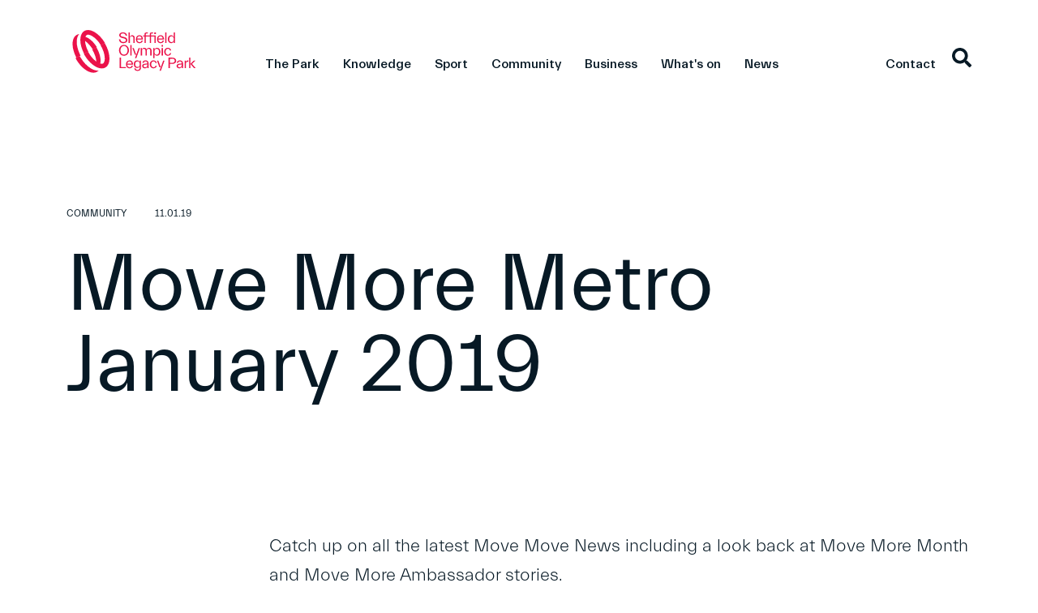

--- FILE ---
content_type: text/html; charset=UTF-8
request_url: https://sheffieldolympiclegacypark.co.uk/move-more-metro-january-2019/
body_size: 65571
content:
<!DOCTYPE html>
<html lang="en-GB">
<head>
    <title>Move More Metro January 2019 - Sheffield Olympic Legacy Park</title>
    <meta charset="UTF-8"/>
    <meta name="viewport" content="width=device-width, initial-scale=1.0, maximum-scale=1.0, user-scalable=no"/>
    <link rel="pingback" href="https://sheffieldolympiclegacypark.co.uk/xmlrpc.php"/>
    <!-- Google Analytics -->
    <script>
    (function(i,s,o,g,r,a,m){i['GoogleAnalyticsObject']=r;i[r]=i[r]||function(){
    (i[r].q=i[r].q||[]).push(arguments)},i[r].l=1*new Date();a=s.createElement(o),
    m=s.getElementsByTagName(o)[0];a.async=1;a.src=g;m.parentNode.insertBefore(a,m)
    })(window,document,'script','https://www.google-analytics.com/analytics.js','ga');
    ga('create', 'UA-134470296-1', 'auto');
    ga('send', 'pageview');
    </script>
    <!-- End Google Analytics -->

    <meta name='robots' content='index, follow, max-image-preview:large, max-snippet:-1, max-video-preview:-1' />
<!-- Google tag (gtag.js) consent mode dataLayer added by Site Kit -->
<script type="text/javascript" id="google_gtagjs-js-consent-mode-data-layer">
/* <![CDATA[ */
window.dataLayer = window.dataLayer || [];function gtag(){dataLayer.push(arguments);}
gtag('consent', 'default', {"ad_personalization":"denied","ad_storage":"denied","ad_user_data":"denied","analytics_storage":"denied","functionality_storage":"denied","security_storage":"denied","personalization_storage":"denied","region":["AT","BE","BG","CH","CY","CZ","DE","DK","EE","ES","FI","FR","GB","GR","HR","HU","IE","IS","IT","LI","LT","LU","LV","MT","NL","NO","PL","PT","RO","SE","SI","SK"],"wait_for_update":500});
window._googlesitekitConsentCategoryMap = {"statistics":["analytics_storage"],"marketing":["ad_storage","ad_user_data","ad_personalization"],"functional":["functionality_storage","security_storage"],"preferences":["personalization_storage"]};
window._googlesitekitConsents = {"ad_personalization":"denied","ad_storage":"denied","ad_user_data":"denied","analytics_storage":"denied","functionality_storage":"denied","security_storage":"denied","personalization_storage":"denied","region":["AT","BE","BG","CH","CY","CZ","DE","DK","EE","ES","FI","FR","GB","GR","HR","HU","IE","IS","IT","LI","LT","LU","LV","MT","NL","NO","PL","PT","RO","SE","SI","SK"],"wait_for_update":500};
/* ]]> */
</script>
<!-- End Google tag (gtag.js) consent mode dataLayer added by Site Kit -->

	<!-- This site is optimized with the Yoast SEO plugin v26.8 - https://yoast.com/product/yoast-seo-wordpress/ -->
	<link rel="canonical" href="https://sheffieldolympiclegacypark.co.uk/move-more-metro-january-2019/" />
	<meta property="og:locale" content="en_GB" />
	<meta property="og:type" content="article" />
	<meta property="og:title" content="Move More Metro January 2019 - Sheffield Olympic Legacy Park" />
	<meta property="og:description" content="Catch up on all the latest Move Move News including a look back at Move More Month and Move More Ambassador stories. Don&#8217;t miss Sheffield Olympic Legacy Park coverage on page 8..." />
	<meta property="og:url" content="https://sheffieldolympiclegacypark.co.uk/move-more-metro-january-2019/" />
	<meta property="og:site_name" content="Sheffield Olympic Legacy Park" />
	<meta property="article:published_time" content="2019-01-11T00:00:00+00:00" />
	<meta property="article:modified_time" content="2022-06-01T13:20:06+00:00" />
	<meta property="og:image" content="https://sheffieldolympiclegacypark.co.uk/wp-content/uploads/2019/01/News-11.1.19.png" />
	<meta property="og:image:width" content="507" />
	<meta property="og:image:height" content="273" />
	<meta property="og:image:type" content="image/png" />
	<meta name="author" content="SolpAdmin" />
	<meta name="twitter:card" content="summary_large_image" />
	<meta name="twitter:label1" content="Written by" />
	<meta name="twitter:data1" content="SolpAdmin" />
	<meta name="twitter:label2" content="Estimated reading time" />
	<meta name="twitter:data2" content="1 minute" />
	<script type="application/ld+json" class="yoast-schema-graph">{"@context":"https://schema.org","@graph":[{"@type":"Article","@id":"https://sheffieldolympiclegacypark.co.uk/move-more-metro-january-2019/#article","isPartOf":{"@id":"https://sheffieldolympiclegacypark.co.uk/move-more-metro-january-2019/"},"author":{"name":"SolpAdmin","@id":"https://sheffieldolympiclegacypark.co.uk/#/schema/person/6660c8562bc5ec80c4c7c3db7b18fac0"},"headline":"Move More Metro January 2019","datePublished":"2019-01-11T00:00:00+00:00","dateModified":"2022-06-01T13:20:06+00:00","mainEntityOfPage":{"@id":"https://sheffieldolympiclegacypark.co.uk/move-more-metro-january-2019/"},"wordCount":40,"image":{"@id":"https://sheffieldolympiclegacypark.co.uk/move-more-metro-january-2019/#primaryimage"},"thumbnailUrl":"https://sheffieldolympiclegacypark.co.uk/wp-content/uploads/2019/01/News-11.1.19.png","articleSection":["Community"],"inLanguage":"en-GB"},{"@type":"WebPage","@id":"https://sheffieldolympiclegacypark.co.uk/move-more-metro-january-2019/","url":"https://sheffieldolympiclegacypark.co.uk/move-more-metro-january-2019/","name":"Move More Metro January 2019 - Sheffield Olympic Legacy Park","isPartOf":{"@id":"https://sheffieldolympiclegacypark.co.uk/#website"},"primaryImageOfPage":{"@id":"https://sheffieldolympiclegacypark.co.uk/move-more-metro-january-2019/#primaryimage"},"image":{"@id":"https://sheffieldolympiclegacypark.co.uk/move-more-metro-january-2019/#primaryimage"},"thumbnailUrl":"https://sheffieldolympiclegacypark.co.uk/wp-content/uploads/2019/01/News-11.1.19.png","datePublished":"2019-01-11T00:00:00+00:00","dateModified":"2022-06-01T13:20:06+00:00","author":{"@id":"https://sheffieldolympiclegacypark.co.uk/#/schema/person/6660c8562bc5ec80c4c7c3db7b18fac0"},"breadcrumb":{"@id":"https://sheffieldolympiclegacypark.co.uk/move-more-metro-january-2019/#breadcrumb"},"inLanguage":"en-GB","potentialAction":[{"@type":"ReadAction","target":["https://sheffieldolympiclegacypark.co.uk/move-more-metro-january-2019/"]}]},{"@type":"ImageObject","inLanguage":"en-GB","@id":"https://sheffieldolympiclegacypark.co.uk/move-more-metro-january-2019/#primaryimage","url":"https://sheffieldolympiclegacypark.co.uk/wp-content/uploads/2019/01/News-11.1.19.png","contentUrl":"https://sheffieldolympiclegacypark.co.uk/wp-content/uploads/2019/01/News-11.1.19.png","width":507,"height":273},{"@type":"BreadcrumbList","@id":"https://sheffieldolympiclegacypark.co.uk/move-more-metro-january-2019/#breadcrumb","itemListElement":[{"@type":"ListItem","position":1,"name":"Home","item":"https://sheffieldolympiclegacypark.co.uk/"},{"@type":"ListItem","position":2,"name":"Move More Metro January 2019"}]},{"@type":"WebSite","@id":"https://sheffieldolympiclegacypark.co.uk/#website","url":"https://sheffieldolympiclegacypark.co.uk/","name":"Sheffield Olympic Legacy Park","description":"The home of world-class innovation in sport, health and wellbeing.","potentialAction":[{"@type":"SearchAction","target":{"@type":"EntryPoint","urlTemplate":"https://sheffieldolympiclegacypark.co.uk/?s={search_term_string}"},"query-input":{"@type":"PropertyValueSpecification","valueRequired":true,"valueName":"search_term_string"}}],"inLanguage":"en-GB"},{"@type":"Person","@id":"https://sheffieldolympiclegacypark.co.uk/#/schema/person/6660c8562bc5ec80c4c7c3db7b18fac0","name":"SolpAdmin","image":{"@type":"ImageObject","inLanguage":"en-GB","@id":"https://sheffieldolympiclegacypark.co.uk/#/schema/person/image/","url":"https://secure.gravatar.com/avatar/14585e6841adc8972d712c798be5754697c6ca81293be143af03c3cfb0adf149?s=96&d=mm&r=g","contentUrl":"https://secure.gravatar.com/avatar/14585e6841adc8972d712c798be5754697c6ca81293be143af03c3cfb0adf149?s=96&d=mm&r=g","caption":"SolpAdmin"},"sameAs":["http://localhost/solp"],"url":"https://sheffieldolympiclegacypark.co.uk/author/solpadmin/"}]}</script>
	<!-- / Yoast SEO plugin. -->


<link rel='dns-prefetch' href='//ajax.googleapis.com' />
<link rel='dns-prefetch' href='//unpkg.co' />
<link rel='dns-prefetch' href='//cdn.jsdelivr.net' />
<link rel='dns-prefetch' href='//unpkg.com' />
<link rel='dns-prefetch' href='//cdnjs.cloudflare.com' />
<link rel='dns-prefetch' href='//player.vimeo.com' />
<link rel='dns-prefetch' href='//www.googletagmanager.com' />
<link rel="alternate" title="oEmbed (JSON)" type="application/json+oembed" href="https://sheffieldolympiclegacypark.co.uk/wp-json/oembed/1.0/embed?url=https%3A%2F%2Fsheffieldolympiclegacypark.co.uk%2Fmove-more-metro-january-2019%2F" />
<link rel="alternate" title="oEmbed (XML)" type="text/xml+oembed" href="https://sheffieldolympiclegacypark.co.uk/wp-json/oembed/1.0/embed?url=https%3A%2F%2Fsheffieldolympiclegacypark.co.uk%2Fmove-more-metro-january-2019%2F&#038;format=xml" />
<style id='wp-img-auto-sizes-contain-inline-css' type='text/css'>
img:is([sizes=auto i],[sizes^="auto," i]){contain-intrinsic-size:3000px 1500px}
/*# sourceURL=wp-img-auto-sizes-contain-inline-css */
</style>
<link rel='stylesheet' id='ds_css-css' href='https://sheffieldolympiclegacypark.co.uk/wp-content/themes/solp/style.css' type='text/css' media='' />
<style id='wp-emoji-styles-inline-css' type='text/css'>

	img.wp-smiley, img.emoji {
		display: inline !important;
		border: none !important;
		box-shadow: none !important;
		height: 1em !important;
		width: 1em !important;
		margin: 0 0.07em !important;
		vertical-align: -0.1em !important;
		background: none !important;
		padding: 0 !important;
	}
/*# sourceURL=wp-emoji-styles-inline-css */
</style>
<link rel='stylesheet' id='wp-block-library-css' href='https://sheffieldolympiclegacypark.co.uk/wp-includes/css/dist/block-library/style.min.css?ver=6.9' type='text/css' media='all' />
<style id='wp-block-image-inline-css' type='text/css'>
.wp-block-image>a,.wp-block-image>figure>a{display:inline-block}.wp-block-image img{box-sizing:border-box;height:auto;max-width:100%;vertical-align:bottom}@media not (prefers-reduced-motion){.wp-block-image img.hide{visibility:hidden}.wp-block-image img.show{animation:show-content-image .4s}}.wp-block-image[style*=border-radius] img,.wp-block-image[style*=border-radius]>a{border-radius:inherit}.wp-block-image.has-custom-border img{box-sizing:border-box}.wp-block-image.aligncenter{text-align:center}.wp-block-image.alignfull>a,.wp-block-image.alignwide>a{width:100%}.wp-block-image.alignfull img,.wp-block-image.alignwide img{height:auto;width:100%}.wp-block-image .aligncenter,.wp-block-image .alignleft,.wp-block-image .alignright,.wp-block-image.aligncenter,.wp-block-image.alignleft,.wp-block-image.alignright{display:table}.wp-block-image .aligncenter>figcaption,.wp-block-image .alignleft>figcaption,.wp-block-image .alignright>figcaption,.wp-block-image.aligncenter>figcaption,.wp-block-image.alignleft>figcaption,.wp-block-image.alignright>figcaption{caption-side:bottom;display:table-caption}.wp-block-image .alignleft{float:left;margin:.5em 1em .5em 0}.wp-block-image .alignright{float:right;margin:.5em 0 .5em 1em}.wp-block-image .aligncenter{margin-left:auto;margin-right:auto}.wp-block-image :where(figcaption){margin-bottom:1em;margin-top:.5em}.wp-block-image.is-style-circle-mask img{border-radius:9999px}@supports ((-webkit-mask-image:none) or (mask-image:none)) or (-webkit-mask-image:none){.wp-block-image.is-style-circle-mask img{border-radius:0;-webkit-mask-image:url('data:image/svg+xml;utf8,<svg viewBox="0 0 100 100" xmlns="http://www.w3.org/2000/svg"><circle cx="50" cy="50" r="50"/></svg>');mask-image:url('data:image/svg+xml;utf8,<svg viewBox="0 0 100 100" xmlns="http://www.w3.org/2000/svg"><circle cx="50" cy="50" r="50"/></svg>');mask-mode:alpha;-webkit-mask-position:center;mask-position:center;-webkit-mask-repeat:no-repeat;mask-repeat:no-repeat;-webkit-mask-size:contain;mask-size:contain}}:root :where(.wp-block-image.is-style-rounded img,.wp-block-image .is-style-rounded img){border-radius:9999px}.wp-block-image figure{margin:0}.wp-lightbox-container{display:flex;flex-direction:column;position:relative}.wp-lightbox-container img{cursor:zoom-in}.wp-lightbox-container img:hover+button{opacity:1}.wp-lightbox-container button{align-items:center;backdrop-filter:blur(16px) saturate(180%);background-color:#5a5a5a40;border:none;border-radius:4px;cursor:zoom-in;display:flex;height:20px;justify-content:center;opacity:0;padding:0;position:absolute;right:16px;text-align:center;top:16px;width:20px;z-index:100}@media not (prefers-reduced-motion){.wp-lightbox-container button{transition:opacity .2s ease}}.wp-lightbox-container button:focus-visible{outline:3px auto #5a5a5a40;outline:3px auto -webkit-focus-ring-color;outline-offset:3px}.wp-lightbox-container button:hover{cursor:pointer;opacity:1}.wp-lightbox-container button:focus{opacity:1}.wp-lightbox-container button:focus,.wp-lightbox-container button:hover,.wp-lightbox-container button:not(:hover):not(:active):not(.has-background){background-color:#5a5a5a40;border:none}.wp-lightbox-overlay{box-sizing:border-box;cursor:zoom-out;height:100vh;left:0;overflow:hidden;position:fixed;top:0;visibility:hidden;width:100%;z-index:100000}.wp-lightbox-overlay .close-button{align-items:center;cursor:pointer;display:flex;justify-content:center;min-height:40px;min-width:40px;padding:0;position:absolute;right:calc(env(safe-area-inset-right) + 16px);top:calc(env(safe-area-inset-top) + 16px);z-index:5000000}.wp-lightbox-overlay .close-button:focus,.wp-lightbox-overlay .close-button:hover,.wp-lightbox-overlay .close-button:not(:hover):not(:active):not(.has-background){background:none;border:none}.wp-lightbox-overlay .lightbox-image-container{height:var(--wp--lightbox-container-height);left:50%;overflow:hidden;position:absolute;top:50%;transform:translate(-50%,-50%);transform-origin:top left;width:var(--wp--lightbox-container-width);z-index:9999999999}.wp-lightbox-overlay .wp-block-image{align-items:center;box-sizing:border-box;display:flex;height:100%;justify-content:center;margin:0;position:relative;transform-origin:0 0;width:100%;z-index:3000000}.wp-lightbox-overlay .wp-block-image img{height:var(--wp--lightbox-image-height);min-height:var(--wp--lightbox-image-height);min-width:var(--wp--lightbox-image-width);width:var(--wp--lightbox-image-width)}.wp-lightbox-overlay .wp-block-image figcaption{display:none}.wp-lightbox-overlay button{background:none;border:none}.wp-lightbox-overlay .scrim{background-color:#fff;height:100%;opacity:.9;position:absolute;width:100%;z-index:2000000}.wp-lightbox-overlay.active{visibility:visible}@media not (prefers-reduced-motion){.wp-lightbox-overlay.active{animation:turn-on-visibility .25s both}.wp-lightbox-overlay.active img{animation:turn-on-visibility .35s both}.wp-lightbox-overlay.show-closing-animation:not(.active){animation:turn-off-visibility .35s both}.wp-lightbox-overlay.show-closing-animation:not(.active) img{animation:turn-off-visibility .25s both}.wp-lightbox-overlay.zoom.active{animation:none;opacity:1;visibility:visible}.wp-lightbox-overlay.zoom.active .lightbox-image-container{animation:lightbox-zoom-in .4s}.wp-lightbox-overlay.zoom.active .lightbox-image-container img{animation:none}.wp-lightbox-overlay.zoom.active .scrim{animation:turn-on-visibility .4s forwards}.wp-lightbox-overlay.zoom.show-closing-animation:not(.active){animation:none}.wp-lightbox-overlay.zoom.show-closing-animation:not(.active) .lightbox-image-container{animation:lightbox-zoom-out .4s}.wp-lightbox-overlay.zoom.show-closing-animation:not(.active) .lightbox-image-container img{animation:none}.wp-lightbox-overlay.zoom.show-closing-animation:not(.active) .scrim{animation:turn-off-visibility .4s forwards}}@keyframes show-content-image{0%{visibility:hidden}99%{visibility:hidden}to{visibility:visible}}@keyframes turn-on-visibility{0%{opacity:0}to{opacity:1}}@keyframes turn-off-visibility{0%{opacity:1;visibility:visible}99%{opacity:0;visibility:visible}to{opacity:0;visibility:hidden}}@keyframes lightbox-zoom-in{0%{transform:translate(calc((-100vw + var(--wp--lightbox-scrollbar-width))/2 + var(--wp--lightbox-initial-left-position)),calc(-50vh + var(--wp--lightbox-initial-top-position))) scale(var(--wp--lightbox-scale))}to{transform:translate(-50%,-50%) scale(1)}}@keyframes lightbox-zoom-out{0%{transform:translate(-50%,-50%) scale(1);visibility:visible}99%{visibility:visible}to{transform:translate(calc((-100vw + var(--wp--lightbox-scrollbar-width))/2 + var(--wp--lightbox-initial-left-position)),calc(-50vh + var(--wp--lightbox-initial-top-position))) scale(var(--wp--lightbox-scale));visibility:hidden}}
/*# sourceURL=https://sheffieldolympiclegacypark.co.uk/wp-includes/blocks/image/style.min.css */
</style>
<style id='global-styles-inline-css' type='text/css'>
:root{--wp--preset--aspect-ratio--square: 1;--wp--preset--aspect-ratio--4-3: 4/3;--wp--preset--aspect-ratio--3-4: 3/4;--wp--preset--aspect-ratio--3-2: 3/2;--wp--preset--aspect-ratio--2-3: 2/3;--wp--preset--aspect-ratio--16-9: 16/9;--wp--preset--aspect-ratio--9-16: 9/16;--wp--preset--color--black: #000000;--wp--preset--color--cyan-bluish-gray: #abb8c3;--wp--preset--color--white: #ffffff;--wp--preset--color--pale-pink: #f78da7;--wp--preset--color--vivid-red: #cf2e2e;--wp--preset--color--luminous-vivid-orange: #ff6900;--wp--preset--color--luminous-vivid-amber: #fcb900;--wp--preset--color--light-green-cyan: #7bdcb5;--wp--preset--color--vivid-green-cyan: #00d084;--wp--preset--color--pale-cyan-blue: #8ed1fc;--wp--preset--color--vivid-cyan-blue: #0693e3;--wp--preset--color--vivid-purple: #9b51e0;--wp--preset--gradient--vivid-cyan-blue-to-vivid-purple: linear-gradient(135deg,rgb(6,147,227) 0%,rgb(155,81,224) 100%);--wp--preset--gradient--light-green-cyan-to-vivid-green-cyan: linear-gradient(135deg,rgb(122,220,180) 0%,rgb(0,208,130) 100%);--wp--preset--gradient--luminous-vivid-amber-to-luminous-vivid-orange: linear-gradient(135deg,rgb(252,185,0) 0%,rgb(255,105,0) 100%);--wp--preset--gradient--luminous-vivid-orange-to-vivid-red: linear-gradient(135deg,rgb(255,105,0) 0%,rgb(207,46,46) 100%);--wp--preset--gradient--very-light-gray-to-cyan-bluish-gray: linear-gradient(135deg,rgb(238,238,238) 0%,rgb(169,184,195) 100%);--wp--preset--gradient--cool-to-warm-spectrum: linear-gradient(135deg,rgb(74,234,220) 0%,rgb(151,120,209) 20%,rgb(207,42,186) 40%,rgb(238,44,130) 60%,rgb(251,105,98) 80%,rgb(254,248,76) 100%);--wp--preset--gradient--blush-light-purple: linear-gradient(135deg,rgb(255,206,236) 0%,rgb(152,150,240) 100%);--wp--preset--gradient--blush-bordeaux: linear-gradient(135deg,rgb(254,205,165) 0%,rgb(254,45,45) 50%,rgb(107,0,62) 100%);--wp--preset--gradient--luminous-dusk: linear-gradient(135deg,rgb(255,203,112) 0%,rgb(199,81,192) 50%,rgb(65,88,208) 100%);--wp--preset--gradient--pale-ocean: linear-gradient(135deg,rgb(255,245,203) 0%,rgb(182,227,212) 50%,rgb(51,167,181) 100%);--wp--preset--gradient--electric-grass: linear-gradient(135deg,rgb(202,248,128) 0%,rgb(113,206,126) 100%);--wp--preset--gradient--midnight: linear-gradient(135deg,rgb(2,3,129) 0%,rgb(40,116,252) 100%);--wp--preset--font-size--small: 13px;--wp--preset--font-size--medium: 20px;--wp--preset--font-size--large: 36px;--wp--preset--font-size--x-large: 42px;--wp--preset--spacing--20: 0.44rem;--wp--preset--spacing--30: 0.67rem;--wp--preset--spacing--40: 1rem;--wp--preset--spacing--50: 1.5rem;--wp--preset--spacing--60: 2.25rem;--wp--preset--spacing--70: 3.38rem;--wp--preset--spacing--80: 5.06rem;--wp--preset--shadow--natural: 6px 6px 9px rgba(0, 0, 0, 0.2);--wp--preset--shadow--deep: 12px 12px 50px rgba(0, 0, 0, 0.4);--wp--preset--shadow--sharp: 6px 6px 0px rgba(0, 0, 0, 0.2);--wp--preset--shadow--outlined: 6px 6px 0px -3px rgb(255, 255, 255), 6px 6px rgb(0, 0, 0);--wp--preset--shadow--crisp: 6px 6px 0px rgb(0, 0, 0);}:where(.is-layout-flex){gap: 0.5em;}:where(.is-layout-grid){gap: 0.5em;}body .is-layout-flex{display: flex;}.is-layout-flex{flex-wrap: wrap;align-items: center;}.is-layout-flex > :is(*, div){margin: 0;}body .is-layout-grid{display: grid;}.is-layout-grid > :is(*, div){margin: 0;}:where(.wp-block-columns.is-layout-flex){gap: 2em;}:where(.wp-block-columns.is-layout-grid){gap: 2em;}:where(.wp-block-post-template.is-layout-flex){gap: 1.25em;}:where(.wp-block-post-template.is-layout-grid){gap: 1.25em;}.has-black-color{color: var(--wp--preset--color--black) !important;}.has-cyan-bluish-gray-color{color: var(--wp--preset--color--cyan-bluish-gray) !important;}.has-white-color{color: var(--wp--preset--color--white) !important;}.has-pale-pink-color{color: var(--wp--preset--color--pale-pink) !important;}.has-vivid-red-color{color: var(--wp--preset--color--vivid-red) !important;}.has-luminous-vivid-orange-color{color: var(--wp--preset--color--luminous-vivid-orange) !important;}.has-luminous-vivid-amber-color{color: var(--wp--preset--color--luminous-vivid-amber) !important;}.has-light-green-cyan-color{color: var(--wp--preset--color--light-green-cyan) !important;}.has-vivid-green-cyan-color{color: var(--wp--preset--color--vivid-green-cyan) !important;}.has-pale-cyan-blue-color{color: var(--wp--preset--color--pale-cyan-blue) !important;}.has-vivid-cyan-blue-color{color: var(--wp--preset--color--vivid-cyan-blue) !important;}.has-vivid-purple-color{color: var(--wp--preset--color--vivid-purple) !important;}.has-black-background-color{background-color: var(--wp--preset--color--black) !important;}.has-cyan-bluish-gray-background-color{background-color: var(--wp--preset--color--cyan-bluish-gray) !important;}.has-white-background-color{background-color: var(--wp--preset--color--white) !important;}.has-pale-pink-background-color{background-color: var(--wp--preset--color--pale-pink) !important;}.has-vivid-red-background-color{background-color: var(--wp--preset--color--vivid-red) !important;}.has-luminous-vivid-orange-background-color{background-color: var(--wp--preset--color--luminous-vivid-orange) !important;}.has-luminous-vivid-amber-background-color{background-color: var(--wp--preset--color--luminous-vivid-amber) !important;}.has-light-green-cyan-background-color{background-color: var(--wp--preset--color--light-green-cyan) !important;}.has-vivid-green-cyan-background-color{background-color: var(--wp--preset--color--vivid-green-cyan) !important;}.has-pale-cyan-blue-background-color{background-color: var(--wp--preset--color--pale-cyan-blue) !important;}.has-vivid-cyan-blue-background-color{background-color: var(--wp--preset--color--vivid-cyan-blue) !important;}.has-vivid-purple-background-color{background-color: var(--wp--preset--color--vivid-purple) !important;}.has-black-border-color{border-color: var(--wp--preset--color--black) !important;}.has-cyan-bluish-gray-border-color{border-color: var(--wp--preset--color--cyan-bluish-gray) !important;}.has-white-border-color{border-color: var(--wp--preset--color--white) !important;}.has-pale-pink-border-color{border-color: var(--wp--preset--color--pale-pink) !important;}.has-vivid-red-border-color{border-color: var(--wp--preset--color--vivid-red) !important;}.has-luminous-vivid-orange-border-color{border-color: var(--wp--preset--color--luminous-vivid-orange) !important;}.has-luminous-vivid-amber-border-color{border-color: var(--wp--preset--color--luminous-vivid-amber) !important;}.has-light-green-cyan-border-color{border-color: var(--wp--preset--color--light-green-cyan) !important;}.has-vivid-green-cyan-border-color{border-color: var(--wp--preset--color--vivid-green-cyan) !important;}.has-pale-cyan-blue-border-color{border-color: var(--wp--preset--color--pale-cyan-blue) !important;}.has-vivid-cyan-blue-border-color{border-color: var(--wp--preset--color--vivid-cyan-blue) !important;}.has-vivid-purple-border-color{border-color: var(--wp--preset--color--vivid-purple) !important;}.has-vivid-cyan-blue-to-vivid-purple-gradient-background{background: var(--wp--preset--gradient--vivid-cyan-blue-to-vivid-purple) !important;}.has-light-green-cyan-to-vivid-green-cyan-gradient-background{background: var(--wp--preset--gradient--light-green-cyan-to-vivid-green-cyan) !important;}.has-luminous-vivid-amber-to-luminous-vivid-orange-gradient-background{background: var(--wp--preset--gradient--luminous-vivid-amber-to-luminous-vivid-orange) !important;}.has-luminous-vivid-orange-to-vivid-red-gradient-background{background: var(--wp--preset--gradient--luminous-vivid-orange-to-vivid-red) !important;}.has-very-light-gray-to-cyan-bluish-gray-gradient-background{background: var(--wp--preset--gradient--very-light-gray-to-cyan-bluish-gray) !important;}.has-cool-to-warm-spectrum-gradient-background{background: var(--wp--preset--gradient--cool-to-warm-spectrum) !important;}.has-blush-light-purple-gradient-background{background: var(--wp--preset--gradient--blush-light-purple) !important;}.has-blush-bordeaux-gradient-background{background: var(--wp--preset--gradient--blush-bordeaux) !important;}.has-luminous-dusk-gradient-background{background: var(--wp--preset--gradient--luminous-dusk) !important;}.has-pale-ocean-gradient-background{background: var(--wp--preset--gradient--pale-ocean) !important;}.has-electric-grass-gradient-background{background: var(--wp--preset--gradient--electric-grass) !important;}.has-midnight-gradient-background{background: var(--wp--preset--gradient--midnight) !important;}.has-small-font-size{font-size: var(--wp--preset--font-size--small) !important;}.has-medium-font-size{font-size: var(--wp--preset--font-size--medium) !important;}.has-large-font-size{font-size: var(--wp--preset--font-size--large) !important;}.has-x-large-font-size{font-size: var(--wp--preset--font-size--x-large) !important;}
/*# sourceURL=global-styles-inline-css */
</style>

<style id='classic-theme-styles-inline-css' type='text/css'>
/*! This file is auto-generated */
.wp-block-button__link{color:#fff;background-color:#32373c;border-radius:9999px;box-shadow:none;text-decoration:none;padding:calc(.667em + 2px) calc(1.333em + 2px);font-size:1.125em}.wp-block-file__button{background:#32373c;color:#fff;text-decoration:none}
/*# sourceURL=/wp-includes/css/classic-themes.min.css */
</style>
<link rel='stylesheet' id='search-filter-plugin-styles-css' href='https://sheffieldolympiclegacypark.co.uk/wp-content/plugins/search-filter-pro/public/assets/css/search-filter.min.css?ver=2.5.16' type='text/css' media='all' />
<link rel='stylesheet' id='swiper-styles-css' href='https://unpkg.com/swiper/swiper-bundle.min.css?ver=1.0.0' type='text/css' media='all' />
<link rel='stylesheet' id='select2css-css' href='https://cdn.jsdelivr.net/npm/select2@4.1.0-rc.0/dist/css/select2.min.css?ver=1.0.0' type='text/css' media='all' />
<link rel='stylesheet' id='sal-css-css' href='https://sheffieldolympiclegacypark.co.uk/wp-content/themes/solp/js/sal.css?ver=1.0.0' type='text/css' media='all' />
<link rel='stylesheet' id='main-styles-css' href='https://sheffieldolympiclegacypark.co.uk/wp-content/themes/solp/dist/main.min.css?ver=1.0.0' type='text/css' media='all' />
<link rel='stylesheet' id='glightbox-css-css' href='https://sheffieldolympiclegacypark.co.uk/wp-content/themes/solp/glightbox/glightbox.css?ver=6.9' type='text/css' media='all' />
<script type="text/javascript" src="https://ajax.googleapis.com/ajax/libs/jquery/3.3.1/jquery.min.js?ver=3.3.1" id="jquery-js"></script>
<script type="text/javascript" id="search-filter-plugin-build-js-extra">
/* <![CDATA[ */
var SF_LDATA = {"ajax_url":"https://sheffieldolympiclegacypark.co.uk/wp-admin/admin-ajax.php","home_url":"https://sheffieldolympiclegacypark.co.uk/","extensions":[]};
//# sourceURL=search-filter-plugin-build-js-extra
/* ]]> */
</script>
<script type="text/javascript" src="https://sheffieldolympiclegacypark.co.uk/wp-content/plugins/search-filter-pro/public/assets/js/search-filter-build.min.js?ver=2.5.16" id="search-filter-plugin-build-js"></script>
<script type="text/javascript" src="https://sheffieldolympiclegacypark.co.uk/wp-content/plugins/search-filter-pro/public/assets/js/chosen.jquery.min.js?ver=2.5.16" id="search-filter-plugin-chosen-js"></script>

<!-- Google tag (gtag.js) snippet added by Site Kit -->
<!-- Google Ads snippet added by Site Kit -->
<script type="text/javascript" src="https://www.googletagmanager.com/gtag/js?id=AW-17329779410" id="google_gtagjs-js" async></script>
<script type="text/javascript" id="google_gtagjs-js-after">
/* <![CDATA[ */
window.dataLayer = window.dataLayer || [];function gtag(){dataLayer.push(arguments);}
gtag("js", new Date());
gtag("set", "developer_id.dZTNiMT", true);
gtag("config", "AW-17329779410");
 window._googlesitekit = window._googlesitekit || {}; window._googlesitekit.throttledEvents = []; window._googlesitekit.gtagEvent = (name, data) => { var key = JSON.stringify( { name, data } ); if ( !! window._googlesitekit.throttledEvents[ key ] ) { return; } window._googlesitekit.throttledEvents[ key ] = true; setTimeout( () => { delete window._googlesitekit.throttledEvents[ key ]; }, 5 ); gtag( "event", name, { ...data, event_source: "site-kit" } ); }; 
//# sourceURL=google_gtagjs-js-after
/* ]]> */
</script>
<link rel="https://api.w.org/" href="https://sheffieldolympiclegacypark.co.uk/wp-json/" /><link rel="alternate" title="JSON" type="application/json" href="https://sheffieldolympiclegacypark.co.uk/wp-json/wp/v2/posts/3550" /><link rel="EditURI" type="application/rsd+xml" title="RSD" href="https://sheffieldolympiclegacypark.co.uk/xmlrpc.php?rsd" />
<meta name="generator" content="WordPress 6.9" />
<link rel='shortlink' href='https://sheffieldolympiclegacypark.co.uk/?p=3550' />
<meta name="generator" content="Site Kit by Google 1.170.0" /><link rel="icon" href="https://sheffieldolympiclegacypark.co.uk/wp-content/uploads/2022/05/cropped-SOLP_Favicon-32x32.png" sizes="32x32" />
<link rel="icon" href="https://sheffieldolympiclegacypark.co.uk/wp-content/uploads/2022/05/cropped-SOLP_Favicon-192x192.png" sizes="192x192" />
<link rel="apple-touch-icon" href="https://sheffieldolympiclegacypark.co.uk/wp-content/uploads/2022/05/cropped-SOLP_Favicon-180x180.png" />
<meta name="msapplication-TileImage" content="https://sheffieldolympiclegacypark.co.uk/wp-content/uploads/2022/05/cropped-SOLP_Favicon-270x270.png" />
</head>

<body class="wp-singular post-template-default single single-post postid-3550 single-format-standard wp-theme-solp">

<div class="site-wrapper" data-prepop="general" >
  <div id="mega-menu-header-wrapper">
              <header class="site-header invert">
        
                  <div class="header-wrapper">
        <div class="site-container">
                                          <a href="https://sheffieldolympiclegacypark.co.uk" class="site-logo" data-slug="move-more-metro-january-2019">
                        <div data-path="https://sheffieldolympiclegacypark.co.uk/wp-content/themes/solp/includes/assets/json-logo.json" class="lottie-anim">
                        </div>
          </a>
                              
        <nav class="site-header__navigation">
    <ul>
    
    <li class="menu-item-has-children" data-menu-tab="the-park">
              <a href="https://sheffieldolympiclegacypark.co.uk/park/">The Park</a>
                    <ul class="sub-menu">
                      <li>
              <a href="https://sheffieldolympiclegacypark.co.uk/park-vision/">Vision</a>
            </li>
                      <li>
              <a href="https://sheffieldolympiclegacypark.co.uk/park-get-here/">Get Here</a>
            </li>
                      <li>
              <a href="https://sheffieldolympiclegacypark.co.uk/the-park-investment/">Investment</a>
            </li>
                      <li>
              <a href="https://sheffieldolympiclegacypark.co.uk/park-about/">About</a>
            </li>
                  </ul>
          </li>
    
    <li class="menu-item-has-children" data-menu-tab="knowledge">
              <a href="/knowledge/">Knowledge</a>
                    <ul class="sub-menu">
                      <li>
              <a href="https://sheffieldolympiclegacypark.co.uk/education/">Education and Skills</a>
            </li>
                      <li>
              <a href="https://sheffieldolympiclegacypark.co.uk/research-and-innovation/">Research and Innovation</a>
            </li>
                      <li>
              <a href="https://sheffieldolympiclegacypark.co.uk/industry-and-commerce/">Industry and Commerce</a>
            </li>
                  </ul>
          </li>
    
    <li class="menu-item-has-children" data-menu-tab="sport">
              <a href="/sport/">Sport</a>
                    <ul class="sub-menu">
                      <li>
              <a href="https://sheffieldolympiclegacypark.co.uk/sport-elite/">Elite</a>
            </li>
                      <li>
              <a href="https://sheffieldolympiclegacypark.co.uk/sport-grassroots/">Grassroots</a>
            </li>
                      <li>
              <a href="https://sheffieldolympiclegacypark.co.uk/sport-facilities/">Facilities</a>
            </li>
                  </ul>
          </li>
    
    <li class="menu-item-has-children" data-menu-tab="community">
              <a href="/community/">Community</a>
                    <ul class="sub-menu">
                      <li>
              <a href="https://sheffieldolympiclegacypark.co.uk/community-amenities/">Amenities</a>
            </li>
                      <li>
              <a href="https://sheffieldolympiclegacypark.co.uk/jobs/">Jobs</a>
            </li>
                      <li>
              <a href="https://sheffieldolympiclegacypark.co.uk/initiatives/">Initiatives</a>
            </li>
                      <li>
              <a href="https://sheffieldolympiclegacypark.co.uk/legacy-fund/">Sheffield Legacy Fund</a>
            </li>
                      <li>
              <a href="https://sheffieldolympiclegacypark.co.uk/community-community-connector/">Community Connector</a>
            </li>
                  </ul>
          </li>
    
    <li class="menu-item-has-children" data-menu-tab="business">
              <a href="https://sheffieldolympiclegacypark.co.uk/business/">Business</a>
                    <ul class="sub-menu">
                      <li>
              <a href="https://sheffieldolympiclegacypark.co.uk/business-accelerator-programmes/">Accelerator Programmes</a>
            </li>
                      <li>
              <a href="https://sheffieldolympiclegacypark.co.uk/business-workspace/">Workspace</a>
            </li>
                      <li>
              <a href="https://sheffieldolympiclegacypark.co.uk/business-meetings-and-events/">Meetings and Events </a>
            </li>
                  </ul>
          </li>
    
    <li class="" data-menu-tab="whats-on">
              <a href="/whats-on/">What's on</a>
                </li>
    
    <li class="" data-menu-tab="news">
              <a href="/news/">News</a>
                </li>
      </ul>
  </nav>
  <div class="contact">
    <a href="https://sheffieldolympiclegacypark.co.uk/contact/">Contact</a>
  </div>
	<div class="navsearch">
		<a class="glightbox2" href="#sitesearch"><svg xmlns="http://www.w3.org/2000/svg" height="24" width="24" viewBox="0 0 512 512"><path d="M505 442.7L405.3 343c-4.5-4.5-10.6-7-17-7H372c27.6-35.3 44-79.7 44-128C416 93.1 322.9 0 208 0S0 93.1 0 208s93.1 208 208 208c48.3 0 92.7-16.4 128-44v16.3c0 6.4 2.5 12.5 7 17l99.7 99.7c9.4 9.4 24.6 9.4 33.9 0l28.3-28.3c9.4-9.4 9.4-24.6 .1-34zM208 336c-70.7 0-128-57.2-128-128 0-70.7 57.2-128 128-128 70.7 0 128 57.2 128 128 0 70.7-57.2 128-128 128z"/></svg></a>
	</div>
	
	<div id="sitesearch" style="display: none">
		<div class="searchform-container">
		
			<div>
			<a class="gtrigger-close popup-close-btn" href="#">X</a>
			<p>Search the site...</p>
			<form role="search" method="get" class="search-form" action="https://sheffieldolympiclegacypark.co.uk/">
				<label>
					<span class="screen-reader-text">Search for:</span>
					<input type="search" class="search-field" placeholder="Search &hellip;" value="" name="s" />
				</label>
				<input type="submit" class="search-submit" value="Search" />
			</form>			</div>
		</div>
	</div>
<!-- <nav class="site-header__navigation">
  <ul><li id="menu-item-6721" class="menu-item menu-item-type-post_type menu-item-object-page menu-item-has-children menu-item-6721"><a href="https://sheffieldolympiclegacypark.co.uk/park/">The Park</a>
<ul class="sub-menu">
	<li id="menu-item-6725" class="menu-item menu-item-type-post_type menu-item-object-page menu-item-6725"><a href="https://sheffieldolympiclegacypark.co.uk/park-vision/">Vision</a></li>
	<li id="menu-item-6723" class="menu-item menu-item-type-post_type menu-item-object-page menu-item-6723"><a href="https://sheffieldolympiclegacypark.co.uk/park-get-here/">Get Here</a></li>
	<li id="menu-item-6724" class="menu-item menu-item-type-post_type menu-item-object-page menu-item-6724"><a href="https://sheffieldolympiclegacypark.co.uk/the-park-investment/">Investment</a></li>
	<li id="menu-item-6722" class="menu-item menu-item-type-post_type menu-item-object-page menu-item-6722"><a href="https://sheffieldolympiclegacypark.co.uk/park-about/">About</a></li>
</ul>
</li>
<li id="menu-item-24" class="menu-item menu-item-type-post_type menu-item-object-page menu-item-has-children menu-item-24"><a href="https://sheffieldolympiclegacypark.co.uk/knowledge/">Knowledge</a>
<ul class="sub-menu">
	<li id="menu-item-6726" class="menu-item menu-item-type-post_type menu-item-object-page menu-item-6726"><a href="https://sheffieldolympiclegacypark.co.uk/education/">Education and Skills</a></li>
	<li id="menu-item-6728" class="menu-item menu-item-type-post_type menu-item-object-page menu-item-6728"><a href="https://sheffieldolympiclegacypark.co.uk/research-and-innovation/">Research and Innovation</a></li>
	<li id="menu-item-6727" class="menu-item menu-item-type-post_type menu-item-object-page menu-item-6727"><a href="https://sheffieldolympiclegacypark.co.uk/industry-and-commerce/">Industry and Commerce</a></li>
</ul>
</li>
<li id="menu-item-23" class="menu-item menu-item-type-post_type menu-item-object-page menu-item-has-children menu-item-23"><a href="https://sheffieldolympiclegacypark.co.uk/sport/">Sport</a>
<ul class="sub-menu">
	<li id="menu-item-6729" class="menu-item menu-item-type-post_type menu-item-object-page menu-item-6729"><a href="https://sheffieldolympiclegacypark.co.uk/sport-elite/">Elite</a></li>
	<li id="menu-item-6731" class="menu-item menu-item-type-post_type menu-item-object-page menu-item-6731"><a href="https://sheffieldolympiclegacypark.co.uk/sport-grassroots/">Grassroots</a></li>
	<li id="menu-item-6730" class="menu-item menu-item-type-post_type menu-item-object-page menu-item-6730"><a href="https://sheffieldolympiclegacypark.co.uk/sport-facilities/">Facilities</a></li>
</ul>
</li>
<li id="menu-item-22" class="menu-item menu-item-type-post_type menu-item-object-page menu-item-has-children menu-item-22"><a href="https://sheffieldolympiclegacypark.co.uk/community/">Community</a>
<ul class="sub-menu">
	<li id="menu-item-6733" class="menu-item menu-item-type-post_type menu-item-object-page menu-item-6733"><a href="https://sheffieldolympiclegacypark.co.uk/jobs/">Jobs</a></li>
	<li id="menu-item-6732" class="menu-item menu-item-type-post_type menu-item-object-page menu-item-6732"><a href="https://sheffieldolympiclegacypark.co.uk/initiatives/">Initiatives</a></li>
</ul>
</li>
<li id="menu-item-8241" class="menu-item menu-item-type-post_type menu-item-object-page menu-item-8241"><a href="https://sheffieldolympiclegacypark.co.uk/?page_id=8035">Ecosystem</a></li>
<li id="menu-item-6738" class="menu-item menu-item-type-post_type menu-item-object-page menu-item-has-children menu-item-6738"><a href="https://sheffieldolympiclegacypark.co.uk/business/">Space</a>
<ul class="sub-menu">
	<li id="menu-item-6736" class="menu-item menu-item-type-post_type menu-item-object-page menu-item-6736"><a href="https://sheffieldolympiclegacypark.co.uk/?page_id=757">Innovation Centre</a></li>
	<li id="menu-item-6734" class="menu-item menu-item-type-post_type menu-item-object-page menu-item-6734"><a href="https://sheffieldolympiclegacypark.co.uk/?page_id=453">Create Your Own</a></li>
	<li id="menu-item-6737" class="menu-item menu-item-type-post_type menu-item-object-page menu-item-6737"><a href="https://sheffieldolympiclegacypark.co.uk/business-meetings-and-events/">Meeting and Events</a></li>
</ul>
</li>
<li id="menu-item-20" class="menu-item menu-item-type-post_type menu-item-object-page menu-item-20"><a href="https://sheffieldolympiclegacypark.co.uk/whats-on/">What’s On</a></li>
<li id="menu-item-19" class="menu-item menu-item-type-post_type menu-item-object-page menu-item-19"><a href="https://sheffieldolympiclegacypark.co.uk/news/">News</a></li>
</ul></nav> -->              
          <div class="mobile-menu-button">
            <div class="menu-btn">
              <span></span>
              <span></span>
            </div>
          </div>
        </div>
      </div>
    </header>
  </div>
  
  <div class="mobile-menu">
  <div class="site-container">

    <nav class="site-header__navigation">
            <ul>
                <li>
          <a class="first-level-label" data-click-tag="The Park" href="https://sheffieldolympiclegacypark.co.uk/park/">The Park</a>
                    <ul class="mobile-submenu">
                        <li>
              <a href="https://sheffieldolympiclegacypark.co.uk/park-vision/">Vision</a>
            </li>
                        <li>
              <a href="https://sheffieldolympiclegacypark.co.uk/park-get-here/">Get Here</a>
            </li>
                        <li>
              <a href="https://sheffieldolympiclegacypark.co.uk/the-park-investment/">Investment</a>
            </li>
                        <li>
              <a href="https://sheffieldolympiclegacypark.co.uk/park-about/">About</a>
            </li>
                      </ul>
                  </li>
                <li>
          <a class="first-level-label" data-click-tag="Knowledge" href="/knowledge/">Knowledge</a>
                    <ul class="mobile-submenu">
                        <li>
              <a href="https://sheffieldolympiclegacypark.co.uk/education/">Education and Skills</a>
            </li>
                        <li>
              <a href="https://sheffieldolympiclegacypark.co.uk/research-and-innovation/">Research and Innovation</a>
            </li>
                        <li>
              <a href="https://sheffieldolympiclegacypark.co.uk/industry-and-commerce/">Industry and Commerce</a>
            </li>
                      </ul>
                  </li>
                <li>
          <a class="first-level-label" data-click-tag="Sport" href="/sport/">Sport</a>
                    <ul class="mobile-submenu">
                        <li>
              <a href="https://sheffieldolympiclegacypark.co.uk/sport-elite/">Elite</a>
            </li>
                        <li>
              <a href="https://sheffieldolympiclegacypark.co.uk/sport-grassroots/">Grassroots</a>
            </li>
                        <li>
              <a href="https://sheffieldolympiclegacypark.co.uk/sport-facilities/">Facilities</a>
            </li>
                      </ul>
                  </li>
                <li>
          <a class="first-level-label" data-click-tag="Community" href="/community/">Community</a>
                    <ul class="mobile-submenu">
                        <li>
              <a href="https://sheffieldolympiclegacypark.co.uk/community-amenities/">Amenities</a>
            </li>
                        <li>
              <a href="https://sheffieldolympiclegacypark.co.uk/jobs/">Jobs</a>
            </li>
                        <li>
              <a href="https://sheffieldolympiclegacypark.co.uk/initiatives/">Initiatives</a>
            </li>
                        <li>
              <a href="https://sheffieldolympiclegacypark.co.uk/legacy-fund/">Sheffield Legacy Fund</a>
            </li>
                        <li>
              <a href="https://sheffieldolympiclegacypark.co.uk/community-community-connector/">Community Connector</a>
            </li>
                      </ul>
                  </li>
                <li>
          <a class="first-level-label" data-click-tag="Business" href="https://sheffieldolympiclegacypark.co.uk/business/">Business</a>
                    <ul class="mobile-submenu">
                        <li>
              <a href="https://sheffieldolympiclegacypark.co.uk/business-accelerator-programmes/">Accelerator Programmes</a>
            </li>
                        <li>
              <a href="https://sheffieldolympiclegacypark.co.uk/business-workspace/">Workspace</a>
            </li>
                        <li>
              <a href="https://sheffieldolympiclegacypark.co.uk/business-meetings-and-events/">Meetings and Events </a>
            </li>
                      </ul>
                  </li>
                <li>
          <a class="first-level-label" data-click-tag="What's on" href="/whats-on/">What's on</a>
                  </li>
                <li>
          <a class="first-level-label" data-click-tag="News" href="/news/">News</a>
                  </li>
                <li class="mobile_contact_link">
          <a href="https://sheffieldolympiclegacypark.co.uk/contact">Contact</a>
        </li>
      </ul>
          </nav>
  </div>
  <div class="sub-menu-wrapper">
    <div class="site-container">
      <div class="link-wrapper"></div>
      <div class="back-button">
        <button class="btn-big-circle pink-hollow">
          <span>
            <img src="https://sheffieldolympiclegacypark.co.uk/wp-content/themes/solp/includes/assets/left-arrow-pink-svg.svg" alt="" class="no-anim">
            <img class="hover no-anim" src="https://sheffieldolympiclegacypark.co.uk/wp-content/themes/solp/includes/assets/left-arrow-white-svg.svg" alt="">
          </span>
        </button>
        <span class="">Back to menu</span>
      </div>
    </div>
  </div>
  <div class="footer_strap">
    <p>Made to move</p>
  </div>
</div>  
</div>

<main class="site-main">

<section class="plain-text-header">
    <div class="site-container">
        <div class="content-wrapper">
                            <div class="tag dark"><span>Community</span> 11.01.19</div>
                        <div class="content">
                <div class="text-animation inview sal-animate" data-sal="fade" data-sal-duration="800" data-sal-delay="300">
                    <!--                         <div class="line hide line-1">Move</div>
                                            <div class="line hide line-2">More</div>
                                            <div class="line hide line-3">Metro</div>
                                            <div class="line hide line-4">January</div>
                                            <div class="line hide line-5">2019</div>
                     -->
                    <p>Move More Metro January 2019</p>
                </div>
            </div>
        </div>
    </div>
</section>

<section class="single-post-content">
    <div class="site-container">
        <div class="post-content-wrapper">
            <div class="content">
                <p>Catch up on all the latest Move Move News including a look back at Move More Month and Move More Ambassador stories.</p>
<p>Don&#8217;t miss Sheffield Olympic Legacy Park coverage on page 8</p>
<p><a href="https://sheffieldolympiclegacypark.co.uk/wp-content/uploads/2019/01/Move-More-Metro-January-2019.pdf">Move More Metro January 2019</a></p>


<figure class="wp-block-image size-full"><img fetchpriority="high" decoding="async" width="507" height="273" src="https://sheffieldolympiclegacypark.co.uk/wp-content/uploads/2019/01/News-11.1.19.png" alt="" class="wp-image-6356" srcset="https://sheffieldolympiclegacypark.co.uk/wp-content/uploads/2019/01/News-11.1.19.png 507w, https://sheffieldolympiclegacypark.co.uk/wp-content/uploads/2019/01/News-11.1.19-300x162.png 300w" sizes="(max-width: 507px) 100vw, 507px" /></figure>
            </div>
        </div>
    </div>
</section>

<section class="simple-post-share-block">
    <div class="site-container">
            <!-- <ul>
            <li>Share</li>
            <li>
                <a href="mailto:info@olympiclegacypark.co.uk">Email</a>
            </li>
            <li>
                <a href="https://twitter.com/olpsheffield">Twitter</a>
            </li>
            <li>
                <a href="https://www.facebook.com/sheffieldolympiclegacypark/">Facebook</a>
            </li>
        </ul> -->
    </div>
</section>
<section class="three-news-block related">
    <div class="site-container">
        <h2 class="">Related News</h2>
        <!-- Start the Loop. -->
        <div class="featured-posts-wrapper">
                            <div class="featured-post">
                    <div class="image-wrapper">
                        <div class="image"
                             style="background: url('https://sheffieldolympiclegacypark.co.uk/wp-content/uploads/2026/01/20221011_DSCF6161_SAM_MCQUEEN-scaled.jpg') no-repeat center; background-size: cover;">
                        </div>
                        <a class="btn-big-circle" href="https://sheffieldolympiclegacypark.co.uk/education-innovation-ecosystems-sheffield-olympic-legacy-park/">
                                <span>
                                    <img class="no-anim" src="https://sheffieldolympiclegacypark.co.uk/wp-content/themes/solp/includes/assets/right-arrow-pink-svg.svg"
                                         alt="">
                                    <img class="hover no-anim"
                                         src="https://sheffieldolympiclegacypark.co.uk/wp-content/themes/solp/includes/assets/right-arrow-white-svg.svg"
                                         alt="">
                                </span>
                        </a>
                    </div>
                    <div class="post-details">
                        <div class="content">
                            <a href="https://sheffieldolympiclegacypark.co.uk/education-innovation-ecosystems-sheffield-olympic-legacy-park/">
                                <h4>Building ecosystems, solving problems: Education in innovation communities</h4>
                                <p>When education sits alongside industry innovation thrives as students, researchers and businesses at Sheffield Olympic Legacy Park</p>
                            </a>
                        </div>
                    </div>
                </div>
                            <div class="featured-post">
                    <div class="image-wrapper">
                        <div class="image"
                             style="background: url('https://sheffieldolympiclegacypark.co.uk/wp-content/uploads/2025/12/Chris-Low-1-scaled.jpg') no-repeat center; background-size: cover;">
                        </div>
                        <a class="btn-big-circle" href="https://sheffieldolympiclegacypark.co.uk/legacy-through-the-decades/">
                                <span>
                                    <img class="no-anim" src="https://sheffieldolympiclegacypark.co.uk/wp-content/themes/solp/includes/assets/right-arrow-pink-svg.svg"
                                         alt="">
                                    <img class="hover no-anim"
                                         src="https://sheffieldolympiclegacypark.co.uk/wp-content/themes/solp/includes/assets/right-arrow-white-svg.svg"
                                         alt="">
                                </span>
                        </a>
                    </div>
                    <div class="post-details">
                        <div class="content">
                            <a href="https://sheffieldolympiclegacypark.co.uk/legacy-through-the-decades/">
                                <h4>Legacy through the decades at Sheffield Olympic Legacy Park</h4>
                                <p>A year end message from Professor Chris Low, Chief Executive of Sheffield Olympic Legacy Park</p>
                            </a>
                        </div>
                    </div>
                </div>
                            <div class="featured-post">
                    <div class="image-wrapper">
                        <div class="image"
                             style="background: url('https://sheffieldolympiclegacypark.co.uk/wp-content/uploads/2025/12/Snowflakes-3.jpg') no-repeat center; background-size: cover;">
                        </div>
                        <a class="btn-big-circle" href="https://sheffieldolympiclegacypark.co.uk/snowflakes-sparkle-at-sheffield-olympic-legacy-park/">
                                <span>
                                    <img class="no-anim" src="https://sheffieldolympiclegacypark.co.uk/wp-content/themes/solp/includes/assets/right-arrow-pink-svg.svg"
                                         alt="">
                                    <img class="hover no-anim"
                                         src="https://sheffieldolympiclegacypark.co.uk/wp-content/themes/solp/includes/assets/right-arrow-white-svg.svg"
                                         alt="">
                                </span>
                        </a>
                    </div>
                    <div class="post-details">
                        <div class="content">
                            <a href="https://sheffieldolympiclegacypark.co.uk/snowflakes-sparkle-at-sheffield-olympic-legacy-park/">
                                <h4>Snowflakes sparkle at Sheffield Olympic Legacy Park</h4>
                                <p>Sheffield Children’s Hospital Charity supporters gathered at The Library at Sheffield Olympic Legacy Park for the Charity’s</p>
                            </a>
                        </div>
                    </div>
                </div>
                    </div>
    </div>
</section>

      </main>
      
      <footer class="site-footer">
        <div class="site-container">
            <div class="col" data-sal="fade" data-sal-duration="600"
                 data-sal-delay="300">
                                                    <h4>The home of world-class innovation in sport, health and wellbeing.</h4>
                                <div class="logo hide-mob">
                    <img src="https://sheffieldolympiclegacypark.co.uk/wp-content/themes/solp/includes/assets/logo-pink.svg" alt="">
                </div>
                                                    <div class="mini-footer-links hide-mob">
                        <ul>
<li><a href="https://sheffieldolympiclegacypark.co.uk/cookies-policy/">Cookies Policy</a></li>
<li><a href="https://sheffieldolympiclegacypark.co.uk/privacy-policy/">Privacy Policy</a></li>
<li><a href="https://sheffieldolympiclegacypark.co.uk/terms-conditions/">Terms &amp; Conditions</a></li>
</ul>
                    </div>
                            </div>
            <div class="col" data-sal="fade" data-sal-duration="600"
                 data-sal-delay="300">
                <div class="inner-col">
                                                                <p>Explore</p>
                                                                                    <ul>
<li><a href="https://sheffieldolympiclegacypark.co.uk/park/">The Park</a></li>
<li><a href="https://sheffieldolympiclegacypark.co.uk/knowledge/">Knowledge</a></li>
<li><a href="https://sheffieldolympiclegacypark.co.uk/sport/">Sport</a></li>
<li><a href="https://sheffieldolympiclegacypark.co.uk/community/">Community</a></li>
<li><a href="https://sheffieldolympiclegacypark.co.uk/business/">Business</a></li>
<li><a href="https://sheffieldolympiclegacypark.co.uk/whats-on/">What’s On</a></li>
<li><a href="https://sheffieldolympiclegacypark.co.uk/news/">News</a></li>
</ul>
                                    </div>
                <div class="inner-col">
                                                                <p>Connect</p>
                                                                                    <ul>
<li><a href="https://twitter.com/olpsheffield" target="_blank" rel="noopener">X</a></li>
<li><a href="https://www.facebook.com/sheffieldolympiclegacypark/" target="_blank" rel="noopener">Facebook</a></li>
<li><a href="https://www.instagram.com/sheffieldolympiclegacypark/" target="_blank" rel="noopener">Instagram</a></li>
<li><a href="https://www.linkedin.com/company/sheffield-olympic-legacy-park/" target="_blank" rel="noopener">LinkedIn</a></li>
</ul>
                                    </div>
                <div class="inner-col contact">
                    <p>Visit</p>
                                        <div class="details">
                        <a href="tel:0114 261 9604">0114 261 9604</a><br>
                        <a href="mailto:info@olympiclegacypark.co.uk">info@olympiclegacypark.co.uk</a>
                    </div>
                    <div class="directions">
                                                                            <p>Sheffield Olympic Legacy Park</br>Worksop Road</br>Sheffield</br>S9 3TL</p>
                                                                            <a href="https://goo.gl/maps/5jcVAeiMJV57tpT5A">GET DIRECTIONS</a>
                                            </div>
                                                                <div class="made-to-move">
                            <div class="logo show-mob">
                                <img src="https://sheffieldolympiclegacypark.co.uk/wp-content/themes/solp/includes/assets/logo-pink.svg" alt="" class="no-anim">
                            </div>
                            <p class="tag">Made to move</p>
                        </div>
                                                                <div class="mini-footer-links show-mob">
                            <ul>
<li><a href="https://sheffieldolympiclegacypark.co.uk/cookies-policy/">Cookies Policy</a></li>
<li><a href="https://sheffieldolympiclegacypark.co.uk/privacy-policy/">Privacy Policy</a></li>
<li><a href="https://sheffieldolympiclegacypark.co.uk/terms-conditions/">Terms &amp; Conditions</a></li>
</ul>
                        </div>
                                                                                    <p class="copyright">Copyright @ Sheffield Olympic Legacy Park 2021</p>
                                                                                    <p>Made by <a href="https://loaf.agency/" target="_blank" rel="noopener">Loaf</a></p>
                                    </div>
            </div>
        </div>
      </footer>
    </div>
                      <div class="big-footer-circle">
              <img src="https://sheffieldolympiclegacypark.co.uk/wp-content/themes/solp/includes/assets/big-footer-circle.svg" alt="" class="no-anim">
          </div>
      
    <script type="speculationrules">
{"prefetch":[{"source":"document","where":{"and":[{"href_matches":"/*"},{"not":{"href_matches":["/wp-*.php","/wp-admin/*","/wp-content/uploads/*","/wp-content/*","/wp-content/plugins/*","/wp-content/themes/solp/*","/*\\?(.+)"]}},{"not":{"selector_matches":"a[rel~=\"nofollow\"]"}},{"not":{"selector_matches":".no-prefetch, .no-prefetch a"}}]},"eagerness":"conservative"}]}
</script>
<script type="text/javascript" src="https://sheffieldolympiclegacypark.co.uk/wp-includes/js/jquery/ui/core.min.js?ver=1.13.3" id="jquery-ui-core-js"></script>
<script type="text/javascript" src="https://sheffieldolympiclegacypark.co.uk/wp-includes/js/jquery/ui/datepicker.min.js?ver=1.13.3" id="jquery-ui-datepicker-js"></script>
<script type="text/javascript" id="jquery-ui-datepicker-js-after">
/* <![CDATA[ */
jQuery(function(jQuery){jQuery.datepicker.setDefaults({"closeText":"Close","currentText":"Today","monthNames":["January","February","March","April","May","June","July","August","September","October","November","December"],"monthNamesShort":["Jan","Feb","Mar","Apr","May","Jun","Jul","Aug","Sep","Oct","Nov","Dec"],"nextText":"Next","prevText":"Previous","dayNames":["Sunday","Monday","Tuesday","Wednesday","Thursday","Friday","Saturday"],"dayNamesShort":["Sun","Mon","Tue","Wed","Thu","Fri","Sat"],"dayNamesMin":["S","M","T","W","T","F","S"],"dateFormat":"dd.mm.y","firstDay":1,"isRTL":false});});
//# sourceURL=jquery-ui-datepicker-js-after
/* ]]> */
</script>
<script type="text/javascript" src="https://unpkg.co/gsap@3/dist/gsap.min.js?ver=6.9" id="gsap-js"></script>
<script type="text/javascript" src="https://cdn.jsdelivr.net/npm/select2@4.1.0-rc.0/dist/js/select2.min.js?ver=6.9" id="select2-js"></script>
<script type="text/javascript" src="https://unpkg.com/gsap@3/dist/ScrollTrigger.min.js?ver=6.9" id="scrolltrigger-js"></script>
<script type="text/javascript" src="https://sheffieldolympiclegacypark.co.uk/wp-content/themes/solp/js/sal.js?ver=6.9" id="sal-js"></script>
<script type="text/javascript" src="https://cdn.jsdelivr.net/npm/swiper@8/swiper-bundle.min.js?ver=6.9" id="swiper-js"></script>
<script type="text/javascript" src="https://cdnjs.cloudflare.com/ajax/libs/bodymovin/5.7.1/lottie.js?ver=5.7.1" id="lottie-js"></script>
<script type="text/javascript" src="https://player.vimeo.com/api/player.js?ver=6.9" id="vimeo-js"></script>
<script type="text/javascript" src="https://sheffieldolympiclegacypark.co.uk/wp-content/themes/solp/dist/main.min.js?ver=1.0.0" id="main-scripts-js"></script>
<script type="text/javascript" src="https://sheffieldolympiclegacypark.co.uk/wp-content/themes/solp/glightbox/glightbox.min.js?ver=6.9" id="glightbox-js"></script>
<script type="text/javascript" src="https://sheffieldolympiclegacypark.co.uk/wp-content/themes/solp/glightbox/glightbox-init.js?ver=6.9" id="glightbox-init-js"></script>
<script type="text/javascript" src="https://sheffieldolympiclegacypark.co.uk/wp-content/plugins/google-site-kit/dist/assets/js/googlesitekit-consent-mode-bc2e26cfa69fcd4a8261.js" id="googlesitekit-consent-mode-js"></script>
<script id="wp-emoji-settings" type="application/json">
{"baseUrl":"https://s.w.org/images/core/emoji/17.0.2/72x72/","ext":".png","svgUrl":"https://s.w.org/images/core/emoji/17.0.2/svg/","svgExt":".svg","source":{"concatemoji":"https://sheffieldolympiclegacypark.co.uk/wp-includes/js/wp-emoji-release.min.js?ver=6.9"}}
</script>
<script type="module">
/* <![CDATA[ */
/*! This file is auto-generated */
const a=JSON.parse(document.getElementById("wp-emoji-settings").textContent),o=(window._wpemojiSettings=a,"wpEmojiSettingsSupports"),s=["flag","emoji"];function i(e){try{var t={supportTests:e,timestamp:(new Date).valueOf()};sessionStorage.setItem(o,JSON.stringify(t))}catch(e){}}function c(e,t,n){e.clearRect(0,0,e.canvas.width,e.canvas.height),e.fillText(t,0,0);t=new Uint32Array(e.getImageData(0,0,e.canvas.width,e.canvas.height).data);e.clearRect(0,0,e.canvas.width,e.canvas.height),e.fillText(n,0,0);const a=new Uint32Array(e.getImageData(0,0,e.canvas.width,e.canvas.height).data);return t.every((e,t)=>e===a[t])}function p(e,t){e.clearRect(0,0,e.canvas.width,e.canvas.height),e.fillText(t,0,0);var n=e.getImageData(16,16,1,1);for(let e=0;e<n.data.length;e++)if(0!==n.data[e])return!1;return!0}function u(e,t,n,a){switch(t){case"flag":return n(e,"\ud83c\udff3\ufe0f\u200d\u26a7\ufe0f","\ud83c\udff3\ufe0f\u200b\u26a7\ufe0f")?!1:!n(e,"\ud83c\udde8\ud83c\uddf6","\ud83c\udde8\u200b\ud83c\uddf6")&&!n(e,"\ud83c\udff4\udb40\udc67\udb40\udc62\udb40\udc65\udb40\udc6e\udb40\udc67\udb40\udc7f","\ud83c\udff4\u200b\udb40\udc67\u200b\udb40\udc62\u200b\udb40\udc65\u200b\udb40\udc6e\u200b\udb40\udc67\u200b\udb40\udc7f");case"emoji":return!a(e,"\ud83e\u1fac8")}return!1}function f(e,t,n,a){let r;const o=(r="undefined"!=typeof WorkerGlobalScope&&self instanceof WorkerGlobalScope?new OffscreenCanvas(300,150):document.createElement("canvas")).getContext("2d",{willReadFrequently:!0}),s=(o.textBaseline="top",o.font="600 32px Arial",{});return e.forEach(e=>{s[e]=t(o,e,n,a)}),s}function r(e){var t=document.createElement("script");t.src=e,t.defer=!0,document.head.appendChild(t)}a.supports={everything:!0,everythingExceptFlag:!0},new Promise(t=>{let n=function(){try{var e=JSON.parse(sessionStorage.getItem(o));if("object"==typeof e&&"number"==typeof e.timestamp&&(new Date).valueOf()<e.timestamp+604800&&"object"==typeof e.supportTests)return e.supportTests}catch(e){}return null}();if(!n){if("undefined"!=typeof Worker&&"undefined"!=typeof OffscreenCanvas&&"undefined"!=typeof URL&&URL.createObjectURL&&"undefined"!=typeof Blob)try{var e="postMessage("+f.toString()+"("+[JSON.stringify(s),u.toString(),c.toString(),p.toString()].join(",")+"));",a=new Blob([e],{type:"text/javascript"});const r=new Worker(URL.createObjectURL(a),{name:"wpTestEmojiSupports"});return void(r.onmessage=e=>{i(n=e.data),r.terminate(),t(n)})}catch(e){}i(n=f(s,u,c,p))}t(n)}).then(e=>{for(const n in e)a.supports[n]=e[n],a.supports.everything=a.supports.everything&&a.supports[n],"flag"!==n&&(a.supports.everythingExceptFlag=a.supports.everythingExceptFlag&&a.supports[n]);var t;a.supports.everythingExceptFlag=a.supports.everythingExceptFlag&&!a.supports.flag,a.supports.everything||((t=a.source||{}).concatemoji?r(t.concatemoji):t.wpemoji&&t.twemoji&&(r(t.twemoji),r(t.wpemoji)))});
//# sourceURL=https://sheffieldolympiclegacypark.co.uk/wp-includes/js/wp-emoji-loader.min.js
/* ]]> */
</script>
  </body>
</html>


--- FILE ---
content_type: text/css
request_url: https://sheffieldolympiclegacypark.co.uk/wp-content/themes/solp/style.css
body_size: 5684
content:
/**
 * Theme Name: Base Theme
 * Version: 1.0
 */
 
 /*** General ***/
 
ul.wp-block-list {
	list-style-type: disc;
	margin-bottom: 24px;
	padding-left: 40px;
}

ul.wp-block-list li, article ul li {
	font-size: 22px;
    line-height: 36px;
	font-family: "Everett Light";
	margin-bottom: 8px;
}


 
 /*** Partners Block ***/ 
 
 .partners-block {
  padding: 155px 0 103px 0;
  background-color: #000;
}
  
.partner-wrapper {
	display: grid;
	grid-template-columns: repeat(4,1fr);
	grid-gap: 100px;
    grid-template-rows: auto;
}
  
.partner-link {
	display: flex;
	flex-direction: column;
	align-items: center;
}

.partner-link .logo {
	 flex-grow: 1;
	 display: flex;
	 align-items: center;
}

.partner-link .logo img {
	max-width: 100%;
	object-fit: contain !important;
	max-height: 130px;
}

.partner-link .content-wrapper {
	margin-top: 20px;
}
 
.partner-link .partner-profile-link {
	color: #ee114b;
}

.gslide-inline .partner-popup {
	padding: 0 !important;
}
 
 .partner-popup-inner {
	display: flex;
	height: 100%;
	position: relative;
}
  
.partner-popup-left {
	background-color: #1E2125;
	padding: 40px;
	display: flex;
    justify-content: center;
    align-items: center;
}

.partner-popup-left img {
    max-width: 100%;
}

.partner-popup-right {
	padding: 40px 60px 40px 40px;
	display: flex;
    justify-content: center;
    align-items: center;
}

.popup-close-btn {
	position: absolute;
	top: 10px;
	right: 10px;
	color: #ee114b;
	font-size: 24px;
	font-weight: 700;
}

.partner-popup-link a {
	color: #ee114b;
	font-size: 28px;
}


/*** Search ***/

.navsearch {
	margin-left: 20px;
}

.navsearch a {
	position: relative;
    display: inline-block;
	padding: 54px 0 37px 0;
}

.navsearch a svg {
	fill: #fff;
	transition: all .3s ease-out;
}

.navsearch a:hover svg {
	fill: #ee114b;
}

header.invert .navsearch a svg {
	fill: #071925;
}

header.invert:hover .navsearch a svg {
	fill: #fff;
}
	

.glightbox-searchclass .gslide-inline {
	background: transparent !important;
}

.glightbox-searchclass .goverlay, .glightbox-mobile .glightbox-searchclass .goverlay {
    background: rgba(0, 0, 0, 0.6);
}
	
.glightbox-searchclass .searchform-container {
	position: relative;
	height: 100%;
	width: 100%;
	display: flex;
	flex-direction: column;
    align-items: center;
    justify-content: center;
}

.glightbox-searchclass .searchform-container p {
	color: #fff;
	font-size: 20px;
}

.glightbox-searchclass .searchform-container .search-form {
	display: flex;
	align-items: center;
    background-color: #fff;
}

.glightbox-searchclass .searchform-container input {
	padding: 7.5px 20px !important;
    font-size: 18px;
    width: 100%;
    background: #fff;
    border: unset;
    box-shadow: unset;
    color: #43454b;
    outline: 0;
    -webkit-appearance: none;
    box-sizing: border-box;
    font-weight: 400;
}

.glightbox-searchclass .searchform-container input[type="submit"] {
    background-image: url('../../includes/assets/searchicon-black.svg');
    z-index: 9999999999;
    border: unset;
    width: 45px;
    height: 45px;
    color: transparent;
    background-repeat: no-repeat;
    background-size: 24px;
    background-position: center center;
    background-color: #fff;
    font-size: 0;
}


/*** Full Width Space Block ***/

.full-width-space-wrapper {
	display: flex;
}

.space-left-column, .space-right-column {
	flex-basis: 50%;
	padding: 60px;
	color: #fff;
}

.space-left-column h2 {
	color: #fd5c7c;
}

.full-width-space-gallery {
	display: flex;
	padding-bottom: 60px;
}

.full-width-space-gallery a {
	padding: 1%;
}

.full-width-space-gallery a img {
	max-width: 100%;
}


/*** Fixes to existing styles ***/

.page .membership-matrix {
	padding: 5rem 0 5rem!important;
}

.facilities-book-cta {
	display: flex;
	flex-direction: row-reverse;
	margin-top: 120px;
}

.facilities-book-cta.reverse {
	flex-direction: row;
}

.facilities-book-cta.reverse .site-container {
	justify-content: normal !important;
}

.facilities-book-cta .site-container {
	position: relative !important;
}




/***Responsive Styles ***/

@media only screen and (min-width: 768px) {

	.partner-popup-left, .partner-popup-right {
		flex-basis: 50%;
	}
}

@media only screen and (max-width: 960.98px) {

	.partner-wrapper {
		grid-template-columns: repeat(3,1fr);
		grid-gap: 80px;
	}
	
	.navsearch {
		position: absolute;
		top: 50%;
		right: 80px;
		transform: translateY(-50%);
	}

	.navsearch a {
		padding: 0;
	}
	
	.facilities-book-cta, .facilities-book-cta.reverse {
		flex-direction: column;
	}
}

@media only screen and (max-width: 767.98px) {

	.partner-popup-inner {
		flex-direction: column;
	}
		
	.partner-wrapper {
		grid-template-columns: repeat(2,1fr);
		grid-gap: 60px;
	}
	
	.partner-popup-left {
		padding: 25px;
		justify-content: flex-start;
	}
	
	.partner-popup-right {
		padding: 25px;
	}
	
	.partner-popup-left img {
		max-height: 180px;
		max-width: 70%;
	}
	
	.partner-popup-link a {
		font-size: 24px;
	}
	
	.full-width-space-wrapper {
		flex-wrap: wrap;
	}
	
	.space-left-column, .space-right-column {
		flex-basis: 100%;
		padding: 40px;
	}
	
	.space-right-column {
		padding-top: 0;
	}
	
	.full-width-space-gallery {	
		flex-wrap: wrap;
	}
	
	.full-width-space-gallery a {
		min-width: 100px;
		max-width: 33%;
		padding: 1%;
	}
}


@media only screen and (min-width: 961px) {

	.facilities-book-cta .main-image {
		margin: 0 !important;
	}

	.facilities-book-cta .site-container, .facilities-book-cta.reverse .site-container {
		width: 50%;
		padding: 0 0 0 82px;
	}
	
	.facilities-book-cta.reverse .site-container {
		margin: 0 auto 0 0;
	}

	.facilities-book-cta .site-container {
		margin: 0 0 0 auto;
		max-width: 720px;
	}

}

--- FILE ---
content_type: text/css
request_url: https://sheffieldolympiclegacypark.co.uk/wp-content/themes/solp/js/sal.css?ver=1.0.0
body_size: 9553
content:
[data-sal]{
    
    transition-delay:0s;
    transition-delay:var(--sal-delay,
    0s);
    transition-duration:.2s;
    transition-duration:var(--sal-duration,
    .2s);
    transition-timing-function:ease;
    transition-timing-function:var(--sal-easing,
    ease)
    }
    [data-sal][data-sal-duration="200"]{
    transition-duration:.2s
    }
    [data-sal][data-sal-duration="250"]{
    transition-duration:.25s
    }
    [data-sal][data-sal-duration="300"]{
    transition-duration:.3s
    }
    [data-sal][data-sal-duration="350"]{
    transition-duration:.35s
    }
    [data-sal][data-sal-duration="400"]{
    transition-duration:.4s
    }
    [data-sal][data-sal-duration="450"]{
    transition-duration:.45s
    }
    [data-sal][data-sal-duration="500"]{
    transition-duration:.5s
    }
    [data-sal][data-sal-duration="550"]{
    transition-duration:.55s
    }
    [data-sal][data-sal-duration="600"]{
    transition-duration:.6s
    }
    [data-sal][data-sal-duration="650"]{
    transition-duration:.65s
    }
    [data-sal][data-sal-duration="700"]{
    transition-duration:.7s
    }
    [data-sal][data-sal-duration="750"]{
    transition-duration:.75s
    }
    [data-sal][data-sal-duration="800"]{
    transition-duration:.8s
    }
    [data-sal][data-sal-duration="850"]{
    transition-duration:.85s
    }
    [data-sal][data-sal-duration="900"]{
    transition-duration:.9s
    }
    [data-sal][data-sal-duration="950"]{
    transition-duration:.95s
    }
    [data-sal][data-sal-duration="1000"]{
    transition-duration:1s
    }
    [data-sal][data-sal-duration="1050"]{
    transition-duration:1.05s
    }
    [data-sal][data-sal-duration="1100"]{
    transition-duration:1.1s
    }
    [data-sal][data-sal-duration="1150"]{
    transition-duration:1.15s
    }
    [data-sal][data-sal-duration="1200"]{
    transition-duration:1.2s
    }
    [data-sal][data-sal-duration="1250"]{
    transition-duration:1.25s
    }
    [data-sal][data-sal-duration="1300"]{
    transition-duration:1.3s
    }
    [data-sal][data-sal-duration="1350"]{
    transition-duration:1.35s
    }
    [data-sal][data-sal-duration="1400"]{
    transition-duration:1.4s
    }
    [data-sal][data-sal-duration="1450"]{
    transition-duration:1.45s
    }
    [data-sal][data-sal-duration="1500"]{
    transition-duration:1.5s
    }
    [data-sal][data-sal-duration="1550"]{
    transition-duration:1.55s
    }
    [data-sal][data-sal-duration="1600"]{
    transition-duration:1.6s
    }
    [data-sal][data-sal-duration="1650"]{
    transition-duration:1.65s
    }
    [data-sal][data-sal-duration="1700"]{
    transition-duration:1.7s
    }
    [data-sal][data-sal-duration="1750"]{
    transition-duration:1.75s
    }
    [data-sal][data-sal-duration="1800"]{
    transition-duration:1.8s
    }
    [data-sal][data-sal-duration="1850"]{
    transition-duration:1.85s
    }
    [data-sal][data-sal-duration="1900"]{
    transition-duration:1.9s
    }
    [data-sal][data-sal-duration="1950"]{
    transition-duration:1.95s
    }
    [data-sal][data-sal-duration="2000"]{
    transition-duration:2s
    }
    [data-sal][data-sal-delay="50"]{
    transition-delay:.05s
    }
    [data-sal][data-sal-delay="100"]{
    transition-delay:.1s
    }
    [data-sal][data-sal-delay="150"]{
    transition-delay:.15s
    }
    [data-sal][data-sal-delay="200"]{
    transition-delay:.2s
    }
    [data-sal][data-sal-delay="250"]{
    transition-delay:.25s
    }
    [data-sal][data-sal-delay="300"]{
    transition-delay:.3s
    }
    [data-sal][data-sal-delay="350"]{
    transition-delay:.35s
    }
    [data-sal][data-sal-delay="400"]{
    transition-delay:.4s
    }
    [data-sal][data-sal-delay="450"]{
    transition-delay:.45s
    }
    [data-sal][data-sal-delay="500"]{
    transition-delay:.5s
    }
    [data-sal][data-sal-delay="550"]{
    transition-delay:.55s
    }
    [data-sal][data-sal-delay="600"]{
    transition-delay:.6s
    }
    [data-sal][data-sal-delay="650"]{
    transition-delay:.65s
    }
    [data-sal][data-sal-delay="700"]{
    transition-delay:.7s
    }
    [data-sal][data-sal-delay="750"]{
    transition-delay:.75s
    }
    [data-sal][data-sal-delay="800"]{
    transition-delay:.8s
    }
    [data-sal][data-sal-delay="850"]{
    transition-delay:.85s
    }
    [data-sal][data-sal-delay="900"]{
    transition-delay:.9s
    }
    [data-sal][data-sal-delay="950"]{
    transition-delay:.95s
    }
    [data-sal][data-sal-delay="1000"]{
    transition-delay:1s
    }
    [data-sal][data-sal-easing=linear]{
    transition-timing-function:linear
    }
    [data-sal][data-sal-easing=ease]{
    transition-timing-function:ease
    }
    [data-sal][data-sal-easing=ease-in]{
    transition-timing-function:ease-in
    }
    [data-sal][data-sal-easing=ease-out]{
    transition-timing-function:ease-out
    }
    [data-sal][data-sal-easing=ease-in-out]{
    transition-timing-function:ease-in-out
    }
    [data-sal][data-sal-easing=ease-in-cubic]{
    transition-timing-function:cubic-bezier(.55,
    .055,
    .675,
    .19)
    }
    [data-sal][data-sal-easing=ease-out-cubic]{
    transition-timing-function:cubic-bezier(.215,
    .61,
    .355,
    1)
    }
    [data-sal][data-sal-easing=ease-in-out-cubic]{
    transition-timing-function:cubic-bezier(.645,
    .045,
    .355,
    1)
    }
    [data-sal][data-sal-easing=ease-in-circ]{
    transition-timing-function:cubic-bezier(.6,
    .04,
    .98,
    .335)
    }
    [data-sal][data-sal-easing=ease-out-circ]{
    transition-timing-function:cubic-bezier(.075,
    .82,
    .165,
    1)
    }
    [data-sal][data-sal-easing=ease-in-out-circ]{
    transition-timing-function:cubic-bezier(.785,
    .135,
    .15,
    .86)
    }
    [data-sal][data-sal-easing=ease-in-expo]{
    transition-timing-function:cubic-bezier(.95,
    .05,
    .795,
    .035)
    }
    [data-sal][data-sal-easing=ease-out-expo]{
    transition-timing-function:cubic-bezier(.19,
    1,
    .22,
    1)
    }
    [data-sal][data-sal-easing=ease-in-out-expo]{
    transition-timing-function:cubic-bezier(1,
    0,
    0,
    1)
    }
    [data-sal][data-sal-easing=ease-in-quad]{
    transition-timing-function:cubic-bezier(.55,
    .085,
    .68,
    .53)
    }
    [data-sal][data-sal-easing=ease-out-quad]{
    transition-timing-function:cubic-bezier(.25,
    .46,
    .45,
    .94)
    }
    [data-sal][data-sal-easing=ease-in-out-quad]{
    transition-timing-function:cubic-bezier(.455,
    .03,
    .515,
    .955)
    }
    [data-sal][data-sal-easing=ease-in-quart]{
    transition-timing-function:cubic-bezier(.895,
    .03,
    .685,
    .22)
    }
    [data-sal][data-sal-easing=ease-out-quart]{
    transition-timing-function:cubic-bezier(.165,
    .84,
    .44,
    1)
    }
    [data-sal][data-sal-easing=ease-in-out-quart]{
    transition-timing-function:cubic-bezier(.77,
    0,
    .175,
    1)
    }
    [data-sal][data-sal-easing=ease-in-quint]{
    transition-timing-function:cubic-bezier(.755,
    .05,
    .855,
    .06)
    }
    [data-sal][data-sal-easing=ease-out-quint]{
    transition-timing-function:cubic-bezier(.23,
    1,
    .32,
    1)
    }
    [data-sal][data-sal-easing=ease-in-out-quint]{
    transition-timing-function:cubic-bezier(.86,
    0,
    .07,
    1)
    }
    [data-sal][data-sal-easing=ease-in-sine]{
    transition-timing-function:cubic-bezier(.47,
    0,
    .745,
    .715)
    }
    [data-sal][data-sal-easing=ease-out-sine]{
    transition-timing-function:cubic-bezier(.39,
    .575,
    .565,
    1)
    }
    [data-sal][data-sal-easing=ease-in-out-sine]{
    transition-timing-function:cubic-bezier(.445,
    .05,
    .55,
    .95)
    }
    [data-sal][data-sal-easing=ease-in-back]{
    transition-timing-function:cubic-bezier(.6,
    -.28,
    .735,
    .045)
    }
    [data-sal][data-sal-easing=ease-out-back]{
    transition-timing-function:cubic-bezier(.175,
    .885,
    .32,
    1.275)
    }
    [data-sal][data-sal-easing=ease-in-out-back]{
    transition-timing-function:cubic-bezier(.68,
    -.55,
    .265,
    1.55)
    }
    [data-sal|=fade]{
    opacity:0;
    transition-property:opacity
    }
    [data-sal|=fade].sal-animate,
    body.sal-disabled [data-sal|=fade]{
    opacity:1
    }
    [data-sal|=slide]{
    opacity:0;
    transition-property:opacity,
    transform
    }
    [data-sal=slide-up]{
    transform:translateY(20%)
    }
    [data-sal=slide-down]{
    transform:translateY(-20%)
    }
    [data-sal=slide-left]{
    transform:translateX(20%)
    }
    [data-sal=slide-right]{
    transform:translateX(-20%)
    }
    [data-sal|=slide].sal-animate,
    body.sal-disabled [data-sal|=slide]{
    opacity:1;
    transform:none
    }
    [data-sal|=zoom]{
    opacity:0;
    transition-property:opacity,
    transform
    }
    [data-sal=zoom-in]{
    transform:scale(.5)
    }
    [data-sal=zoom-out]{
    transform:scale(1.1)
    }
    [data-sal|=zoom].sal-animate,
    body.sal-disabled [data-sal|=zoom]{
    opacity:1;
    transform:none
    }
    [data-sal|=flip]{
    -webkit-backface-visibility:hidden;
    backface-visibility:hidden;
    transition-property:transform
    }
    [data-sal=flip-left]{
    transform:perspective(2000px) rotateY(-91deg)
    }
    [data-sal=flip-right]{
    transform:perspective(2000px) rotateY(91deg)
    }
    [data-sal=flip-up]{
    transform:perspective(2000px) rotateX(-91deg)
    }
    [data-sal=flip-down]{
    transform:perspective(2000px) rotateX(91deg)
    }
    [data-sal|=flip].sal-animate,
    body.sal-disabled [data-sal|=flip]{
    transform:none
    }
    

--- FILE ---
content_type: text/css
request_url: https://sheffieldolympiclegacypark.co.uk/wp-content/themes/solp/dist/main.min.css?ver=1.0.0
body_size: 133433
content:
@import url(https://fonts.googleapis.com/css2?family=Nunito+Sans&display=swap);a,abbr,acronym,address,applet,article,aside,audio,b,big,blockquote,body,canvas,caption,center,cite,code,dd,del,details,dfn,div,dl,dt,em,embed,fieldset,figcaption,figure,footer,form,h1,h2,h3,h4,h5,h6,header,hgroup,html,i,iframe,img,ins,kbd,label,legend,li,main,mark,menu,nav,object,ol,output,p,pre,q,ruby,s,samp,section,small,span,strike,strong,sub,summary,sup,table,tbody,td,tfoot,th,thead,time,tr,tt,u,ul,var,video{margin:0;padding:0;border:0;font-size:100%;font:inherit;vertical-align:baseline}article,aside,details,figcaption,figure,footer,header,hgroup,main,menu,nav,section{display:block}[hidden]{display:none}body{line-height:1}menu,ol,ul{list-style:none}blockquote,q{quotes:none}blockquote:after,blockquote:before,q:after,q:before{content:'';content:none}table{border-collapse:collapse;border-spacing:0}@font-face{font-family:Everett;src:url(../includes/fonts/Everett-Regular.ttf) format("ttf"),url(../includes/fonts/Everett-Regular.woff) format("woff"),url(../includes/fonts/Everett-Regular.woff2) format("woff2")}@font-face{font-family:"Everett Light";src:url(../includes/fonts/Everett-Light.ttf) format("ttf"),url(../includes/fonts/Everett-Light.woff) format("woff"),url(../includes/fonts/Everett-Light.woff2) format("woff2")}@font-face{font-family:"Everett Medium";src:url(../includes/fonts/Everett-Medium.ttf) format("ttf"),url(../includes/fonts/Everett-Medium.ttf) format("woff"),url(../includes/fonts/Everett-Medium.ttf) format("woff2")}.h1,.h2,.h3,.h4,.h5,.h6,address,blockquote,h1,h2,h3,h4,h5,h6,p,pre{margin-bottom:24px}a{transition:all .3s ease-out;text-decoration:none;color:#071925}a:hover{color:#ee114b}.h1,h1{font-size:60px;line-height:64px}@media only screen and (max-width:1200px){.h1,h1{font-size:50px;line-height:57px}}@media only screen and (max-width:960.98px){.h1,h1{font-size:32px;line-height:36px}}.h2,h2{font-size:52px;line-height:52px}@media only screen and (max-width:1200px){.h2,h2{font-size:45px;line-height:45px}}.h3,h3{font-size:40px;line-height:48px}.h4,h4{font-size:28px;line-height:36px}.h5,h5{font-size:22px;line-height:28px}strong{font-weight:700}blockquote,li,p{font-size:16px;line-height:24px;font-weight:400}blockquote p{margin:0;font-style:italic}article ol,article ul{margin-left:25px;margin-bottom:20px}article ol li,article ul li{margin-bottom:8px}article ol li{list-style:decimal}article ul li{list-style:disc}.last-child-no-margin>:last-child,article>:last-child{margin-bottom:0}.float-left{float:left!important}.float-right{float:right!important}.text-center{text-align:center}.cover-link{position:absolute;top:0;right:0;bottom:0;left:0;width:100%;height:100%;z-index:100}.text-replace{border:0;clip:rect(0 0 0 0);height:1px;margin:-1px;overflow:hidden;padding:0;position:absolute;width:1px}.clearfix:after,.clearfix:before{content:' ';display:table}.clearfix:after{clear:both}.alignleft{float:left;margin:0 10px 10px 0}.alignright{float:right;margin:0 0 10px 10px}.alignnone{float:none;margin:10px auto}.aligncenter{display:block;margin:10px auto}.site-container{max-width:1440px;width:100%;margin:0 auto;position:relative;padding:0 82px}@media only screen and (max-width:1200px){.site-container{padding:0 41px}}@media only screen and (max-width:960.98px){.site-container{padding:0 32px}}.site-container.medium{max-width:1160px}::-moz-selection{background-color:#071925;color:#fff;text-shadow:none}::selection{background-color:#071925;color:#fff;text-shadow:none}body,html{color:#071925;font-family:Everett,sans-serif;font-size:100%}body.locked,html.locked{overflow:hidden!important;height:100%;overflow:hidden;width:100%;position:fixed}body{padding-bottom:738px;background-color:#fff}*{box-sizing:border-box;-webkit-font-smoothing:antialiased;-moz-osx-font-smoothing:grayscale;text-rendering:optimizeLegibility}html{overflow-x:hidden;overflow-y:auto}body{background:#fff}a:hover,button:hover{cursor:pointer}.btn-big-circle{display:flex;align-items:center;color:#fff;background:0 0;border:none;padding:0}.btn-big-circle span{display:inline-block;width:62px;height:62px;border-radius:100%;background-color:#fff;position:relative;margin-left:32px;transition:.3s all ease;pointer-events:none}@-webkit-keyframes arrowNudge{0%{transform:translateX(calc(-50%)) translateY(calc(-50%))}66%{transform:translateX(calc(-50% + 3px)) translateY(calc(-50%))}100%{transform:translateX(calc(-50%)) translateY(calc(-50%))}}@keyframes arrowNudge{0%{transform:translateX(calc(-50%)) translateY(calc(-50%))}66%{transform:translateX(calc(-50% + 3px)) translateY(calc(-50%))}100%{transform:translateX(calc(-50%)) translateY(calc(-50%))}}@-webkit-keyframes arrowNudgeReverse{0%{transform:translateX(calc(-50%)) translateY(calc(-50%)) rotate(180deg)}66%{transform:translateX(calc(-50% - 3px)) translateY(calc(-50%)) rotate(180deg)}100%{transform:translateX(calc(-50%)) translateY(calc(-50%)) rotate(180deg)}}@keyframes arrowNudgeReverse{0%{transform:translateX(calc(-50%)) translateY(calc(-50%)) rotate(180deg)}66%{transform:translateX(calc(-50% - 3px)) translateY(calc(-50%)) rotate(180deg)}100%{transform:translateX(calc(-50%)) translateY(calc(-50%)) rotate(180deg)}}@-webkit-keyframes arrowFade{0%{opacity:1}50%{opacity:0}100%{opacity:1}}@keyframes arrowFade{0%{opacity:1}50%{opacity:0}100%{opacity:1}}.btn-big-circle span img{position:absolute;top:50%;left:50%;transform:translateY(-50%) translateX(-50%);max-width:16px;transition:.3s all ease}.btn-big-circle span img.hover{opacity:0}.btn-big-circle.pink-hollow{color:#eb5f72}.btn-big-circle.pink-hollow span{background:0 0;border:1px solid #eb5f72}.btn-big-circle.pink-hollow:hover span{background-color:#eb5f72}.btn-big-circle:hover .hover{transition:.3s all ease;opacity:1}.btn-big-circle:hover span{background-color:#eb5f72;transition:.3s all ease}.btn-big-circle:hover img{opacity:0;transition:.3s all ease;-webkit-animation:none;animation:none;transform:translateX(calc(-50% + 3px)) translateY(-50%)}.btn-big-circle.white-hollow{color:#fff}.btn-big-circle.white-hollow span{background:0 0;border:1px solid #fff}.btn-big-circle.white-hollow:hover span{background-color:#fff}.btn-big-circle:hover .hover{transition:.3s all ease;opacity:1}.btn-big-circle:hover span{background-color:#273777;transition:.3s all ease}.btn-big-circle:hover img{opacity:0;transition:.3s all ease;-webkit-animation:none;animation:none;transform:translateX(calc(-50% + 3px)) translateY(-50%)}.related-posts{padding:160px 0}@media only screen and (max-width:960.98px){.related-posts{padding:80px 0}}.related-posts .site-container>h2{margin-bottom:92px;padding-left:52px}@media only screen and (max-width:960.98px){.related-posts .site-container .featured-posts-wrapper .featured-post a.btn-big-circle{opacity:1}}.featured-posts-wrapper{display:flex;flex-wrap:wrap;margin:0 -3%}@media only screen and (max-width:500.98px){.featured-posts-wrapper{margin:0}}.featured-posts-wrapper .featured-post{margin:0 3% 120px 3%;width:27.333333%}@media only screen and (max-width:767.98px){.featured-posts-wrapper .featured-post{flex:41%;max-width:41%}}@media only screen and (max-width:500.98px){.featured-posts-wrapper .featured-post{max-width:100%;flex:100%;margin:0 0 100px 0}}.featured-posts-wrapper .featured-post .image-wrapper{overflow:hidden;margin-bottom:32px;position:relative}.featured-posts-wrapper .featured-post .image-wrapper .btn-big-circle{position:absolute;bottom:32px;right:32px;opacity:0}.featured-posts-wrapper .featured-post .post-details .date{display:block;margin-bottom:14px}.featured-posts-wrapper .featured-post .image{padding-top:137%;background-size:cover!important}.featured-posts-wrapper .featured-post .content{max-width:296px}.featured-posts-wrapper .featured-post .content p{font-family:"Everett Light"}.featured-posts-wrapper .featured-post .tag{margin-bottom:24px;text-transform:uppercase;font-size:12px;line-height:16px}.featured-posts-wrapper .featured-post .tag span{margin-right:16px;font-family:"Everett Medium";font-weight:500}.featured-posts-wrapper .featured-post h4{margin-bottom:24px}.featured-posts-wrapper .featured-post:nth-child(11),.featured-posts-wrapper .featured-post:nth-child(14),.featured-posts-wrapper .featured-post:nth-child(17),.featured-posts-wrapper .featured-post:nth-child(2),.featured-posts-wrapper .featured-post:nth-child(5),.featured-posts-wrapper .featured-post:nth-child(8){position:relative;top:50px}@media only screen and (min-width:600px){.featured-posts-wrapper .featured-post:hover .image{-webkit-transform:scale(1.15,1.15);-webkit-transition:all .3s ease-in-out}.featured-posts-wrapper .featured-post:hover .btn-big-circle{opacity:1}.featured-posts-wrapper .featured-post:hover .content,.featured-posts-wrapper .featured-post:hover .tag,.featured-posts-wrapper .featured-post:hover a{color:#ee114b}.featured-posts-wrapper .featured-post:hover .content h4,.featured-posts-wrapper .featured-post:hover .tag h4,.featured-posts-wrapper .featured-post:hover a h4{text-decoration:underline}}.upmove-block{position:relative;top:50px}@media only screen and (max-width:768.98px){.upmove-block{top:auto;transform:none!important}}.upmove-block.featured-post:nth-child(11),.upmove-block.featured-post:nth-child(14),.upmove-block.featured-post:nth-child(17),.upmove-block.featured-post:nth-child(2),.upmove-block.featured-post:nth-child(5),.upmove-block.featured-post:nth-child(8){position:relative;top:100px}@media only screen and (max-width:767.98px){.upmove-block.featured-post:nth-child(11),.upmove-block.featured-post:nth-child(14),.upmove-block.featured-post:nth-child(17),.upmove-block.featured-post:nth-child(2),.upmove-block.featured-post:nth-child(5),.upmove-block.featured-post:nth-child(8){top:auto}}#three-news-block-block_61f15d5299f2c .featured-post{margin-bottom:36px!important}.site-main{display:block;background-color:#fff}.site-wrapper{overflow:hidden;background-color:#fff}.site-footer{background-color:#071925;padding:80px 0}@media only screen and (max-width:767.98px){.site-footer{padding:60px 0}}@media only screen and (max-width:960.98px){.site-footer .hide-mob{display:none}}.site-footer .show-mob{display:none}@media only screen and (max-width:960.98px){.site-footer .show-mob{display:block}}.site-footer .site-container{display:flex;flex-wrap:wrap}@media only screen and (max-width:960.98px){.site-footer .site-container{display:block}}.site-footer .site-container .col{flex:50%;color:#fff;margin-left:20%;display:flex}@media only screen and (max-width:960.98px){.site-footer .site-container .col{flex-wrap:wrap;width:100%;flex:100%;margin:0}}.site-footer .site-container .col:first-child{flex:20%;width:20%;margin:0;display:block}@media only screen and (max-width:960.98px){.site-footer .site-container .col:first-child{width:100%;flex:100%;margin-bottom:63px}}.site-footer .site-container .col:first-child h4{font-size:28px;line-height:33px;max-width:273px;margin-bottom:0}@media only screen and (max-width:960.98px){.site-footer .site-container .col:first-child h4{font-size:22px;line-height:24px}}.site-footer .site-container .col:first-child .logo{margin-top:347px}@media only screen and (max-width:960.98px){.site-footer .site-container .col:first-child .logo{margin:0}}.site-footer .site-container .col:first-child ul{padding:0;margin:90px 0 0 0}@media only screen and (max-width:960.98px){.site-footer .site-container .col:first-child ul{margin-top:15px;margin-bottom:15px}}.site-footer .site-container .col:first-child ul li{display:inline-block;margin-right:13px}.site-footer .site-container .col:first-child ul li:last-child{margin:0}.site-footer .site-container .col:first-child ul li a{font-size:12px;color:#fff}.site-footer .site-container .col:first-child ul li a:hover{color:#ee114b}.site-footer .site-container .col .inner-col{margin-right:100px;flex:1}@media only screen and (max-width:1150px){.site-footer .site-container .col .inner-col{margin-right:40px}}.site-footer .site-container .col .inner-col p:first-child{font-family:"Everett Medium";margin-bottom:26px}.site-footer .site-container .col .inner-col ul{padding:0;margin:0}.site-footer .site-container .col .inner-col ul li{display:block;margin-bottom:26px}@media only screen and (max-width:767.98px){.site-footer .site-container .col .inner-col ul li{margin-bottom:16px}}.site-footer .site-container .col .inner-col ul li a{color:#fff;white-space:nowrap;font-family:"Everett Light"}.site-footer .site-container .col .inner-col ul li a:hover{color:#ee114b}.site-footer .site-container .col .inner-col:last-child{margin:0}.site-footer .site-container .col .inner-col .details{margin-bottom:32px}.site-footer .site-container .col .inner-col .details a{color:#fff;font-size:16px;line-height:24px}.site-footer .site-container .col .inner-col .details a:hover{color:#ee114b}@media only screen and (max-width:500.98px){.site-footer .site-container .col .inner-col .directions{max-width:300px}}.site-footer .site-container .col .inner-col .directions a{font-size:14px;color:#fff;text-decoration:underline;display:inline-block;margin-bottom:231px;margin-top:16px}@media only screen and (max-width:960.98px){.site-footer .site-container .col .inner-col .directions a{margin-bottom:55px}}@media only screen and (max-width:767.98px){.site-footer .site-container .col .inner-col .directions a{font-size:12px}}@media only screen and (max-width:500.98px){.site-footer .site-container .col .inner-col .directions a{margin-bottom:90px}}.site-footer .site-container .col .inner-col .directions a:hover{color:#ee114b}.site-footer .site-container .col .inner-col .directions p{text-decoration:none;font-family:"Everett Light"}@media only screen and (max-width:500.98px){.site-footer .site-container .col .inner-col.contact{margin-top:50px}}.site-footer .site-container .col .inner-col.contact .tag{font-size:20px;margin-bottom:85px}@media only screen and (max-width:960.98px){.site-footer .site-container .col .inner-col.contact .tag{margin-bottom:25px}}@media only screen and (max-width:500.98px){.site-footer .site-container .col .inner-col.contact .directions{width:100%}}.site-footer .site-container .col .inner-col.contact .copyright{font-size:12px}@media only screen and (max-width:500.98px){.site-footer .site-container .col .inner-col.contact .copyright{font-size:14px}}.site-footer .site-container .col .inner-col.contact p:last-child a{color:#fff;text-decoration:underline}@media only screen and (max-width:500.98px){.site-footer .site-container .col .inner-col.contact .mini-footer-links{margin-bottom:50px}}.site-footer .site-container .col .inner-col.contact .mini-footer-links ul li{display:inline-block;font-size:14px;margin-right:5px;margin-bottom:0}@media only screen and (max-width:960.98px){.site-footer .site-container .col .inner-col.contact .made-to-move{display:flex;margin-bottom:50px}.site-footer .site-container .col .inner-col.contact .made-to-move .tag{flex:1;text-align:right}}.footer-bars{position:fixed;bottom:0;left:0;right:0;z-index:-1}.footer-bars .bar{height:123px;width:100%;background-color:#eb5f72;position:relative;margin:0 0 0 auto;overflow:hidden}.footer-bars .bar:before{content:'';position:absolute;width:0;height:0;border-style:solid;border-width:150px 100px 0 0;border-color:#fff transparent transparent transparent}.footer-bars .bar:nth-child(1){background-color:#eb5f72;max-width:663px}.footer-bars .bar:nth-child(2){background-color:#ee114b;max-width:835px}.footer-bars .bar:nth-child(3){background-color:#3a3d97;max-width:1002px}.footer-bars .bar:nth-child(4){background-color:#008d70;max-width:833px}.footer-bars .bar:nth-child(5){background-color:#004f3b;max-width:810px}.footer-bars .bar:nth-child(6){background-color:#0b1e2f;max-width:1120px}.big-footer-circle{position:fixed;bottom:0;left:0;right:0;z-index:-1}.big-footer-circle img{display:block;margin:0 0 0 auto}header{position:fixed;left:0;right:0;z-index:1000;top:0;transition:.25s all ease}header:hover{background-color:#071925}header .strapline{padding:27px 41px 20px 41px}@media only screen and (max-width:768.98px){header .strapline{padding:9px 31px 9px 31px;border:none}}header .strapline p{margin:0;text-align:center;color:#fff;font-weight:300;font-family:"Everett Light"}@media only screen and (max-width:768.98px){header .strapline p{font-size:12px;line-height:16px;max-width:291px;margin:0 auto}}@media only screen and (max-width:375.98px){header .strapline p{max-width:204px}}header .header-wrapper .site-container{display:flex;justify-content:center;align-items:center}@media only screen and (max-width:960.98px){header .header-wrapper .site-container{justify-content:normal}}header .header-wrapper .site-logo{margin-right:131px;padding:32px 0;width:170px}@media only screen and (max-width:768.98px){header .header-wrapper .site-logo{width:140px!important}}header .header-wrapper .site-logo img,header .header-wrapper .site-logo svg{width:170px!important}@media only screen and (max-width:768.98px){header .header-wrapper .site-logo img,header .header-wrapper .site-logo svg{width:140px!important}}@media only screen and (max-width:1300px){header .header-wrapper .site-logo{margin-right:75px}}@media only screen and (max-width:1150px){header .header-wrapper .site-logo{margin-right:35px}}@media only screen and (max-width:767.98px){header .header-wrapper .site-logo{padding:25px 0}}header .header-wrapper nav{flex:1;text-align:center;display:flex}@media only screen and (max-width:960.98px){header .header-wrapper nav{display:none}}header .header-wrapper nav ul{margin:0;padding:0;display:flex}header .header-wrapper nav ul li{position:relative;margin-right:29px}@media only screen and (max-width:1200px){header .header-wrapper nav ul li{margin-right:20px}}header .header-wrapper nav ul li:last-child{margin:0}header .header-wrapper nav ul li:hover{position:relative}header .header-wrapper nav ul li:hover a{color:#ee114b}header .header-wrapper nav ul li:hover a:after{width:100%}header .header-wrapper nav ul li:hover .sub-menu li a:after{content:none}header .header-wrapper nav ul li.active{position:relative}header .header-wrapper nav ul li.active:after{content:"";position:absolute;bottom:0;left:0;right:0;height:2px;background-color:#ee114b}header .header-wrapper nav ul li:hover .sub-menu{top:7.3125rem;opacity:1;visibility:visible}header .header-wrapper nav ul li:hover .sub-menu li a{color:#fff}header .header-wrapper nav ul li:hover .sub-menu li a:hover{color:#ee114b}header .header-wrapper nav ul li a{font-size:16px;color:#fff;white-space:nowrap;display:inline-block;padding:67px 0 37px 0;font-family:"Everett Medium";cursor:pointer!important;position:relative;z-index:1;transition:color .25s}header .header-wrapper nav ul li a:after{content:"";position:absolute;bottom:0;left:0;height:2px;background-color:#ee114b;width:0;transition:width .25s}@media only screen and (max-width:1200px){header .header-wrapper nav ul li a{font-size:16px}}header .header-wrapper nav ul .sub-menu{text-align:left;position:absolute;top:6.3125rem;left:-3rem;background-color:#071925;display:block;opacity:0;visibility:hidden;transition:opacity .25s,visibility .25s,top .25s;padding:4rem 12rem 1.5rem 3rem;z-index:0}header .header-wrapper nav ul .sub-menu li a{padding:0;margin:0 0 .35rem;position:relative;font-family:'Everett Light'}header .header-wrapper .contact{margin-left:184px}header .header-wrapper .contact a{position:relative;display:inline-block;padding:67px 0 37px 0}header .header-wrapper .contact a:after{content:"";position:absolute;bottom:0;left:0;right:0;height:2px;width:0;transition:width .25s;background-color:#ee114b}header .header-wrapper .contact a:hover{position:relative;color:#ee114b}header .header-wrapper .contact a:hover:after{width:100%}@media only screen and (max-width:1300px){header .header-wrapper .contact{margin-left:26px}}@media only screen and (max-width:960.98px){header .header-wrapper .contact{display:none}}header .header-wrapper .mobile-menu-button{display:none;position:absolute;top:50%;right:32px;transform:translateY(-50%)}@media only screen and (max-width:960.98px){header .header-wrapper .mobile-menu-button{display:flex}}header .header-wrapper .mobile-menu-button .menu-btn{position:relative;height:14px;width:26px}header .header-wrapper .mobile-menu-button .menu-btn:hover{cursor:pointer}header .header-wrapper .mobile-menu-button .menu-btn span{display:block;height:2px;background-color:#fff;position:absolute;width:26px;top:0}header .header-wrapper .mobile-menu-button .menu-btn span:last-of-type{bottom:0;top:auto;width:20px}header .header-wrapper .mobile-menu-button .menu-btn.open{height:26px}header .header-wrapper .mobile-menu-button .menu-btn.open span{width:26px;top:11px}header .header-wrapper .mobile-menu-button .menu-btn.open span:first-child{transform:rotate(45deg)}header .header-wrapper .mobile-menu-button .menu-btn.open span:last-of-type{transform:rotate(-45deg)}header .header-wrapper .contact a{font-size:16px;line-height:24px;color:#fff;font-family:"Everett Medium"}@media only screen and (max-width:1200px){header .header-wrapper .contact a{font-size:16px}}header.solid{background-color:#fff}header.solid.top-of-page{background-color:#071925}header.solid.top-of-page .contact a,header.solid.top-of-page .strapline p,header.solid.top-of-page nav ul li a{color:#fff!important}header.solid.top-of-page .menu-btn.open span{background:#fff!important}header.solid.top-of-page .lottie-anim.white svg path{fill:#fff}header.solid .lottie-anim.white svg path{fill:#ee114b}header.solid nav ul li:hover .sub-menu li a{color:#071925}header.solid .contact a,header.solid .strapline p,header.solid nav ul li a{color:#071925}header.solid nav ul li .sub-menu{background-color:#fff}header.solid .mobile-menu-button .menu-btn span{transform-origin:center;background-color:unset;background:#071925}header.small-head{top:0}header.hide{top:-100%}body.single header .contact a,body.single header .strapline p,body.single header nav ul li a{color:#071925}body.single header.solid .contact a,body.single header.solid .strapline p,body.single header.solid nav ul li a{color:#071925}header.invert .contact a,header.invert .strapline p,header.invert nav ul li a{color:#071925}header.invert .lottie-anim.white svg path{fill:#ee114b}header.invert.hover,header.invert:hover{background-color:#071925}header.invert.hover .contact a,header.invert.hover .strapline p,header.invert.hover nav ul li a,header.invert:hover .contact a,header.invert:hover .strapline p,header.invert:hover nav ul li a{color:#fff}header.invert.solid.hover,header.invert.solid:hover{background-color:#071925}header.invert.solid.hover .contact a,header.invert.solid.hover .strapline p,header.invert.solid.hover nav ul li a,header.invert.solid:hover .contact a,header.invert.solid:hover .strapline p,header.invert.solid:hover nav ul li a{color:#fff}header.invert.solid.hover .sub-menu,header.invert.solid:hover .sub-menu{background-color:#071925}header.invert.solid.hover .sub-menu a,header.invert.solid:hover .sub-menu a{color:#fff}header.invert .header-wrapper .mobile-menu-button .menu-btn span{background-color:#071925}header.invert.standard-page{background-color:transparent}header.invert.standard-page.hover,header.invert.standard-page:hover{background-color:#071925}header.invert.standard-page.hover .contact a,header.invert.standard-page.hover .strapline p,header.invert.standard-page.hover nav ul li a,header.invert.standard-page:hover .contact a,header.invert.standard-page:hover .strapline p,header.invert.standard-page:hover nav ul li a{color:#fff}.mobile-menu{position:fixed;top:0;left:0;right:0;bottom:0;background:#071925;z-index:10;padding:174px 0 24px;opacity:0;visibility:hidden}.mobile-menu.open{opacity:1;visibility:visible}.mobile-menu .site-container nav li a{font-size:22px;line-height:28px;margin-bottom:16px;display:block;color:#fff;font-family:"Everett Medium";cursor:pointer!important}.mobile-menu .site-container ul.mobile-submenu{display:none}.mobile-menu .mobile_contact_link{margin-top:3rem}.mobile-menu .footer-details{position:absolute;bottom:0;right:20px;left:20px;display:flex}@media only screen and (max-height:675px){.mobile-menu .footer-details{display:none}}.mobile-menu .footer-details .col a,.mobile-menu .footer-details .col p{font-size:12px;color:#fff}.mobile-menu .footer-details .col:first-child{flex:1;margin-right:15px}.mobile-menu .footer-details .col:first-of-type p{width:165px}.sub-menu-wrapper{position:absolute;top:150px;left:0;right:0;bottom:0;background:#071925;z-index:10;padding:24px 0;opacity:0;visibility:hidden}.sub-menu-wrapper.open{opacity:1;visibility:visible}.sub-menu-wrapper .back-button{display:flex;color:#ee114b;align-items:center;margin-bottom:40px;margin-top:40px}.sub-menu-wrapper .back-button .btn-big-circle span{width:44px;height:44px;margin-left:0;margin-right:16px}.sub-menu-wrapper ul li a{font-size:22px;line-height:28px;margin-bottom:16px;display:block;font-family:"Everett Light";color:#ee114b}.sub-menu-wrapper .site-container ul.mobile-submenu{display:block}.footer_strap{color:#ee114b;font-family:"Everett Medium";position:absolute;bottom:0;left:32px;z-index:10}.footer_strap:before{content:'';width:30px;height:2px;background-color:#ee114b;position:absolute;top:-10px;left:0}.lottie-anim{width:170px}.lottie-anim svg{transform:unset!important}.lottie-anim.white svg path{fill:#fff}.lottie-anim.white.mobile svg path{fill:#fff}@media screen and (min-width:420px){.lottie-anim.white.mobile svg path{fill:#ee114b}}.lottie-anim.white.desktop svg path{fill:#ee114b}@media screen and (min-width:420px){.lottie-anim.white.desktop svg path{fill:#fff}}.site-page{padding:60px 0}@media only screen and (max-width:768px){.site-page{padding:30px 0}}.top-content-area{margin-bottom:10rem}.article-full{background-color:#071925;padding:180px 0;z-index:1;position:relative}.article-full.reduce-padding{padding:65px 0 100px 0}@media only screen and (max-width:700.98px){.article-full{padding:93px 0 60px 0}}.article-full .article-image{padding-top:45%}@media only screen and (max-width:700.98px){.article-full .article-image{padding-top:55%}}.article-full .content-area{display:flex;color:#fff;margin-top:80px}@media only screen and (max-width:700.98px){.article-full .content-area{display:block;margin-top:33px}}.article-full .content-area .col{flex:1}.article-full .content-area .col:first-child{padding-left:82px}@media only screen and (max-width:700.98px){.article-full .content-area .col:first-child{padding-left:41px}}.article-full .content-area .col p{font-family:"Everett Light"}.article-full .content-area .col:last-of-type{padding-left:130px}@media only screen and (max-width:700.98px){.article-full .content-area .col:last-of-type{padding-left:41px}}.article-full .content-area .col p:last-of-type{margin-bottom:32px}@media only screen and (max-width:700.98px){.article-full .content-area .col p:last-of-type{margin-bottom:33px}}@media only screen and (max-width:700.98px){.article-full .content-area h1,.article-full .content-area h2,.article-full .content-area h3,.article-full .content-area h4,.article-full .content-area h5{margin-bottom:32px;font-size:32px;line-height:35px}}.article-full .content-area .tag{display:inline-block;position:absolute;left:-52px;transform:rotate(-90deg);top:100px;color:#fff;font-size:12px;text-transform:uppercase;height:20px;width:210px;text-align:right}@media only screen and (max-width:700.98px){.article-full .content-area .tag{left:-62px;transform:translateY(0) rotate(-90deg)!important}}.article-full.dark-text .content-area,.article-full.dark-text .tag{color:#071925}#article-full-block_61f15c6f8cfbb .content-area h1,#article-full-block_61f15c6f8cfbb .content-area h2,#article-full-block_61f15c6f8cfbb .content-area h3,#article-full-block_61f15c6f8cfbb .content-area h4,#article-full-block_61f15c6f8cfbb .content-area h5,#article-full-block_61f15c6f8cfbb .content-area h6{font-size:60px;line-height:64px}.article-inset{background-color:#fff;position:relative;padding:100px 0}.article-inset .bg-img{position:absolute;left:0;top:50%;transform:translateY(-50%);height:90%!important;width:auto!important}@media only screen and (max-width:768.98px){.article-inset .bg-img{top:0;transform:none;max-width:250px}}@media only screen and (max-width:420.98px){.article-inset .bg-img{max-width:200px;height:auto!important}}@media only screen and (max-width:767.98px){.article-inset .col-wrapper{background-color:transparent!important}.article-inset .col{z-index:3}}.article-inset .mobile-image{margin-top:30px}@media only screen and (min-width:414.98px){.article-inset .mobile-image{display:none}}@media only screen and (max-width:414.98px){.article-inset .desktop-only{display:none}}.article-inset .col{justify-content:center}.article-inset .col .content-wrapper{margin-left:128px;max-width:507px}.article-inset .col .content-wrapper p{font-family:"Everett Light"}.article-inset .col:last-of-type{display:flex;align-items:center;justify-content:center}@media only screen and (max-width:960.98px){.article-inset .col:last-of-type{display:block}}.article-inset .col:last-of-type .featured-image{width:100%;max-width:480px}@media only screen and (max-width:960.98px){.article-inset .col:last-of-type .featured-image{max-width:540px;margin:0 auto 32px auto}}@media only screen and (max-width:767.98px){.article-inset .col:last-of-type .featured-image{max-width:540px;margin:0 auto 32px auto}}.article-inset .col:last-of-type .featured-image p{margin:0 auto;font-size:60px;line-height:64px;color:#eb5f72;transform:translateX(-50%);max-width:413px}@media only screen and (max-width:960.98px){.article-inset .col:last-of-type .featured-image p{transform:none;margin:0;max-width:100%;padding:0 32px}}@media only screen and (max-width:767.98px){.article-inset .col:last-of-type .featured-image p{font-size:22px;line-height:28px}}.article-inset .col:last-of-type .featured-image img{max-width:100%}@media only screen and (max-width:960.98px){.article-inset .col:last-of-type .featured-image img{transform:none;height:auto!important;width:100%!important}}.article-inset .col:last-of-type .content-wrapper{width:100%;position:relative}@media only screen and (max-width:960.98px){.article-inset .col:last-of-type .content-wrapper{position:relative;top:auto;transform:none;left:auto;margin:0 auto;padding:0 0 0 9px}}.article-inset .col:last-of-type .content-wrapper .tag{display:inline-block;position:absolute;left:-164px;transform:rotate(-90deg);top:171px;font-size:12px;text-transform:uppercase;height:20px;width:350px;text-align:right}.article-inset .col:last-of-type .content-wrapper h1,.article-inset .col:last-of-type .content-wrapper h2,.article-inset .col:last-of-type .content-wrapper h3,.article-inset .col:last-of-type .content-wrapper h4,.article-inset .col:last-of-type .content-wrapper h5{margin-bottom:139px;padding-left:80px;color:#071925}@media only screen and (max-width:960.98px){.article-inset .col:last-of-type .content-wrapper h1,.article-inset .col:last-of-type .content-wrapper h2,.article-inset .col:last-of-type .content-wrapper h3,.article-inset .col:last-of-type .content-wrapper h4,.article-inset .col:last-of-type .content-wrapper h5{margin-bottom:40px;padding-left:24px}}@media only screen and (max-width:767.98px){.article-inset .col:last-of-type .content-wrapper h1,.article-inset .col:last-of-type .content-wrapper h2,.article-inset .col:last-of-type .content-wrapper h3,.article-inset .col:last-of-type .content-wrapper h4,.article-inset .col:last-of-type .content-wrapper h5{padding-left:24px;font-size:32px!important;line-height:35px!important;margin-bottom:32px}}.article-inset .col:last-of-type .content-wrapper .tag,.article-inset .col:last-of-type .content-wrapper h1,.article-inset .col:last-of-type .content-wrapper h2,.article-inset .col:last-of-type .content-wrapper h3,.article-inset .col:last-of-type .content-wrapper h4,.article-inset .col:last-of-type .content-wrapper h5,.article-inset .col:last-of-type .content-wrapper h6,.article-inset .col:last-of-type .content-wrapper p{color:inherit}.article-inset .col:last-of-type .content-wrapper .content{max-width:299px;margin:0 0 0 auto}@media only screen and (max-width:960.98px){.article-inset .col:last-of-type .content-wrapper .content{margin:0 0 0 26px}}.article-inset .col:last-of-type .content-wrapper .content p:last-of-type{margin-bottom:32px}.article-inset .col:last-of-type .content-wrapper a.btn-big-circle{color:#eb5f72;border-color:#eb5f72}@media only screen and (max-width:767.98px){.article-inset .col:last-of-type.no-image{display:flex;flex-wrap:wrap;padding:0 32px;flex-direction:column-reverse}.article-inset .col:last-of-type.no-image .featured-image{width:100%;max-width:100%;margin-top:50px}.article-inset .col:last-of-type.no-image .content-wrapper{width:100%;max-width:100%}}.article-inset .col-wrapper{justify-content:center}@media only screen and (max-width:960.98px){.article-inset .col-wrapper{display:block;position:relative;padding-top:60px}}.article-inset .col-wrapper.switch{flex-direction:row-reverse}@media only screen and (max-width:960.98px){.article-inset .col-wrapper.switch{flex-direction:column-reverse}}.article-inset .col-wrapper.switch .col .content-wrapper{margin-left:0;margin-right:128px}@media only screen and (max-width:1200.98px){.article-inset .col-wrapper.switch .col .content-wrapper{max-width:430px}}@media only screen and (max-width:960.98px){.article-inset .col-wrapper.switch .col .content-wrapper{position:relative;top:auto;transform:none;left:auto;margin:0 auto 50px auto}}.article-inset .col-wrapper.switch .col:last-of-type{display:flex;flex-direction:row-reverse;justify-content:center}@media only screen and (max-width:767.98px){.article-inset .col-wrapper.switch .col:last-of-type{display:block;flex-direction:unset}.article-inset .col-wrapper.switch .col:last-of-type .no-image{display:flex;flex-wrap:wrap;padding:0 32px}.article-inset .col-wrapper.switch .col:last-of-type .no-image .featured-image{width:100%;max-width:100%;margin-top:50px}.article-inset .col-wrapper.switch .col:last-of-type .no-image .featured-image p{font-size:22px;line-height:28px}.article-inset .col-wrapper.switch .col:last-of-type .no-image .content-wrapper{width:100%;max-width:100%}}.article-inset .col-wrapper.switch .col:last-of-type .featured-image img{height:auto!important;width:auto!important}@media only screen and (max-width:960.98px){.article-inset .col-wrapper.switch .col:last-of-type .featured-image img{transform:none}}.article-inset .col-wrapper.switch .col:last-of-type .featured-image p{margin:0 auto;font-size:60px;line-height:64px;color:#eb5f72;transform:translateX(50%);max-width:413px}@media only screen and (max-width:1500.98px){.article-inset .col-wrapper.switch .col:last-of-type .featured-image p{transform:translateX(10%)}}@media only screen and (max-width:960.98px){.article-inset .col-wrapper.switch .col:last-of-type .featured-image p{transform:none;margin:0;max-width:100%;padding:0 32px}}@media only screen and (max-width:767.98px){.article-inset .col-wrapper.switch .col:last-of-type .featured-image p{font-size:22px;line-height:28px}}.article-inset.switch .bg-img{display:block;margin:0 0 0 auto;transform:rotate(180deg) translateY(50%);max-width:350px;left:auto;right:0;top:50%;height:auto!important}@media only screen and (max-width:768.98px){.article-inset.switch .bg-img{max-width:200px;transform:translateY(0) rotate(0);margin:0 0 0 auto;top:auto;left:0;right:auto}}#article-inset-block_61f154554e430 .col-wrapper h1,#article-inset-block_61f154554e430 .col-wrapper h2,#article-inset-block_61f154554e430 .col-wrapper h3,#article-inset-block_61f154554e430 .col-wrapper h4,#article-inset-block_61f154554e430 .col-wrapper h5,#article-inset-block_61f154554e430 .col-wrapper h6,#article-inset-block_61f15c828cfbc .col-wrapper h1,#article-inset-block_61f15c828cfbc .col-wrapper h2,#article-inset-block_61f15c828cfbc .col-wrapper h3,#article-inset-block_61f15c828cfbc .col-wrapper h4,#article-inset-block_61f15c828cfbc .col-wrapper h5,#article-inset-block_61f15c828cfbc .col-wrapper h6,#article-inset-block_61faa9490e190 .col-wrapper h1,#article-inset-block_61faa9490e190 .col-wrapper h2,#article-inset-block_61faa9490e190 .col-wrapper h3,#article-inset-block_61faa9490e190 .col-wrapper h4,#article-inset-block_61faa9490e190 .col-wrapper h5,#article-inset-block_61faa9490e190 .col-wrapper h6{font-size:60px;line-height:64px}.article-list{background-color:#071925;padding:93px 0}.article-list .list-row{display:flex;max-width:1080px;margin:0 auto 155px auto;color:#fff;padding-left:90px}@media only screen and (max-width:960.98px){.article-list .list-row{display:block;padding:0;margin-bottom:78px;padding-bottom:32px;border-bottom:1px solid rgba(255,255,255,.3)}}.article-list .list-row:last-of-type{margin-bottom:0;border-bottom:0}.article-list .list-row:nth-child(even){padding-left:0}.article-list .list-row .col{flex:70%;margin-left:60px}@media only screen and (max-width:960.98px){.article-list .list-row .col{margin:0}}.article-list .list-row .col .head{font-size:12px;line-height:16px}.article-list .list-row .col .head .btn-big-circle{font-size:16px;line-height:1}.article-list .list-row .col p:first-of-type{margin-bottom:32px;font-family:Everett}.article-list .list-row .col h2{margin-bottom:40px;max-width:350px;font-family:Everett}.article-list .list-row .col:first-of-type{flex:15%;margin:0}.article-list .list-row .col .image{padding-top:160%;width:100%}@media only screen and (max-width:960.98px){.article-list .list-row .col .image{display:block;padding-top:62%;width:100%;max-width:38%;margin-bottom:33px}}@media only screen and (max-width:767.98px){.article-list .list-row .col .image{display:block;max-width:70%;padding-top:112%;margin-bottom:33px}}.article-list .list-row .col .info{display:flex}@media only screen and (max-width:960.98px){.article-list .list-row .col .info{display:block}}.article-list .list-row .col .info .bio{margin-right:180px}@media only screen and (max-width:960.98px){.article-list .list-row .col .info .bio{width:100%}}.article-list .list-row .col .info .medals .medal-wrapper p{margin-bottom:5px}.board-of-directors{padding:160px 0 0 0}.board-of-directors .row-title{margin-bottom:108px;padding-left:154px;font-family:"Everett Light"}@media only screen and (max-width:768.98px){.board-of-directors .row-title{padding-left:0}}.board-of-directors .list-row-wrapper .list-row{display:flex;border-bottom:1px solid rgba(0,0,0,.2);padding-bottom:113px;margin-bottom:80px;justify-content:left;position:relative}@media only screen and (max-width:960.98px){.board-of-directors .list-row-wrapper .list-row{display:block}}@media only screen and (max-width:768.98px){.board-of-directors .list-row-wrapper .list-row{padding-bottom:13px;margin-bottom:70px}}.board-of-directors .list-row-wrapper .list-row:last-of-type{margin-bottom:0;border-bottom:0}.board-of-directors .list-row-wrapper .list-row .tag{display:inline-block;position:absolute;left:-94px;transform:rotate(-90deg);top:100px;font-size:12px;text-transform:uppercase;height:20px;width:210px;text-align:right}.board-of-directors .list-row-wrapper .list-row .col{flex:37%;padding-left:60px;padding-top:5px}.board-of-directors .list-row-wrapper .list-row .col p{margin:0;font-family:"Everett Light"}.board-of-directors .list-row-wrapper .list-row .col a.btn-big-circle span{margin-left:22px}.board-of-directors .list-row-wrapper .list-row .col:last-of-type{justify-content:right;display:flex;align-items:baseline;flex:26%;padding:0}@media only screen and (max-width:960.98px){.board-of-directors .list-row-wrapper .list-row .col:last-of-type{padding-left:56px;flex:auto;margin-top:32px;justify-content:left}}.board-of-directors .list-row-wrapper .list-row .col h3{max-width:400px;margin:0;font-family:Everett}@media only screen and (max-width:1300px){.board-of-directors .list-row-wrapper .list-row .col h3{font-size:29px;line-height:39px}}.board-of-directors .list-row-wrapper .list-row .col.first{padding-left:56px;padding-top:0}.board-of-directors .list-row-wrapper .list-row.no-link h3{opacity:.6;font-weight:300}.contact-block{padding:105px 0}.contact-block .confirm-close{margin-top:35px}.contact-block .site-container{max-width:calc(1440px - 180px)}.contact-block .col-wrapper{display:flex}@media only screen and (max-width:767.98px){.contact-block .col-wrapper{display:block}}.contact-block .col-wrapper .col{flex:60%}@media only screen and (max-width:767.98px){.contact-block .col-wrapper .col{flex:auto;width:100%}.contact-block .col-wrapper .col:first-child{margin-bottom:50px}}.contact-block .col-wrapper .col .gform_fields{display:block}.contact-block .col-wrapper .col .gform_fields .select2-selection__clear{display:none}.contact-block .col-wrapper .col .gform_fields .select2-container{width:100%!important}.contact-block .col-wrapper .col .gform_fields .select2-selection--single{border:none;padding-bottom:10px;border-bottom:1px solid #071925;border-radius:0;height:88px}.contact-block .col-wrapper .col .gform_fields .select2-selection--single .select2-selection__rendered{font-size:40px;padding:21px 0;line-height:40px;color:#071925;outline:0}@media only screen and (max-width:960.98px){.contact-block .col-wrapper .col .gform_fields .select2-selection--single .select2-selection__rendered{font-size:22px}}.contact-block .col-wrapper .col .gform_fields .select2-selection--single .select2-selection__arrow{height:88px;position:absolute;top:1px;right:1px;width:20px}.contact-block .col-wrapper .col .gform_fields .select2-selection--single .select2-selection__arrow b{border:none;background:url(../includes/assets/right-arrow-pink-svg.svg) no-repeat center;background-size:cover!important;height:15px;width:19px;margin-left:-19px;margin-top:-12px;transform:rotate(90deg)}.contact-block .col-wrapper .col .gform_fields .select2-container.select2-container--open{padding-top:0!important}.contact-block .col-wrapper .col .gform_fields .select2-container.select2-container--open .select2-selection__arrow{height:88px;position:absolute;top:1px;right:1px;width:20px}.contact-block .col-wrapper .col .gform_fields .select2-container.select2-container--open .select2-selection__arrow b{border:none;background:url(../includes/assets/right-arrow-pink-svg.svg) no-repeat center;background-size:cover!important;height:15px;width:19px;margin-left:-19px;margin-top:-12px;transform:rotate(-90deg)}.contact-block .col-wrapper .col:first-of-type{flex:30%;margin-right:10%}.contact-block .col-wrapper .col .gfield{margin-bottom:60px}.contact-block .col-wrapper .col .gform_wrapper.gravity-theme .gfield_label{font-family:Everett;font-weight:400;text-transform:uppercase;font-size:12px}.contact-block .col-wrapper .col input,.contact-block .col-wrapper .col textarea{font-family:Everett;border:none;border-bottom:1px solid #071925;height:auto;font-size:40px!important;padding:21px 0!important;color:#071925;outline:0}.contact-block .col-wrapper .col input::-webkit-input-placeholder,.contact-block .col-wrapper .col textarea::-webkit-input-placeholder{color:#071925;font-family:Everett;font-size:40px;line-height:48px}@media only screen and (max-width:960.98px){.contact-block .col-wrapper .col input::-webkit-input-placeholder,.contact-block .col-wrapper .col textarea::-webkit-input-placeholder{font-size:22px;line-height:32px}}.contact-block .col-wrapper .col input::-moz-placeholder,.contact-block .col-wrapper .col textarea::-moz-placeholder{color:#071925;font-family:Everett;font-size:40px;line-height:48px}@media only screen and (max-width:960.98px){.contact-block .col-wrapper .col input::-moz-placeholder,.contact-block .col-wrapper .col textarea::-moz-placeholder{font-size:22px;line-height:32px}}.contact-block .col-wrapper .col input:-ms-input-placeholder,.contact-block .col-wrapper .col textarea:-ms-input-placeholder{color:#071925;font-family:Everett;font-size:40px;line-height:48px}@media only screen and (max-width:960.98px){.contact-block .col-wrapper .col input:-ms-input-placeholder,.contact-block .col-wrapper .col textarea:-ms-input-placeholder{font-size:22px;line-height:32px}}.contact-block .col-wrapper .col input:-moz-placeholder,.contact-block .col-wrapper .col textarea:-moz-placeholder{color:#071925;font-family:Everett;font-size:40px;line-height:48px}@media only screen and (max-width:960.98px){.contact-block .col-wrapper .col input:-moz-placeholder,.contact-block .col-wrapper .col textarea:-moz-placeholder{font-size:22px;line-height:32px}}.select2-container.select2-container--open{padding-top:32px}.select2-container.select2-container--open .select2-dropdown{border:none;box-shadow:0 12px 20px -20px}.cta-banner{position:relative}.cta-banner .main-image{height:100vh;width:100%}@media only screen and (min-width:1024px){.cta-banner .main-image{min-height:700px}}@media only screen and (max-width:1024.98px){.cta-banner .main-image{height:75vh}}@media only screen and (max-width:960.98px){.cta-banner .main-image{height:55vh}}@media only screen and (max-width:767.98px){.cta-banner .main-image{height:490px;background-size:cover!important}}.cta-banner .site-container{position:absolute;top:0;left:0;right:0;bottom:0}.cta-banner .site-container .content-wrapper{position:absolute;left:82px;top:50%;transform:translateY(-25%);color:#fff}@media only screen and (max-width:1024.98px){.cta-banner .site-container .content-wrapper{left:32px;transform:translateY(-50%)}}@media only screen and (max-width:767.98px){.cta-banner .site-container .content-wrapper{bottom:32px;top:auto;transform:none}}.cta-banner .site-container .content-wrapper h1,.cta-banner .site-container .content-wrapper h2,.cta-banner .site-container .content-wrapper h3,.cta-banner .site-container .content-wrapper h4,.cta-banner .site-container .content-wrapper h5,.cta-banner .site-container .content-wrapper p{max-width:388px}.cta-banner .site-container .content-wrapper h1:first-of-type,.cta-banner .site-container .content-wrapper h2:first-of-type,.cta-banner .site-container .content-wrapper h3:first-of-type,.cta-banner .site-container .content-wrapper h4:first-of-type,.cta-banner .site-container .content-wrapper h5:first-of-type,.cta-banner .site-container .content-wrapper p:first-of-type{line-height:1;margin-bottom:32px;max-width:100%;font-size:100px}@media only screen and (max-width:1200px){.cta-banner .site-container .content-wrapper h1:first-of-type,.cta-banner .site-container .content-wrapper h2:first-of-type,.cta-banner .site-container .content-wrapper h3:first-of-type,.cta-banner .site-container .content-wrapper h4:first-of-type,.cta-banner .site-container .content-wrapper h5:first-of-type,.cta-banner .site-container .content-wrapper p:first-of-type{font-size:80px}}@media only screen and (max-width:1024.98px){.cta-banner .site-container .content-wrapper h1:first-of-type,.cta-banner .site-container .content-wrapper h2:first-of-type,.cta-banner .site-container .content-wrapper h3:first-of-type,.cta-banner .site-container .content-wrapper h4:first-of-type,.cta-banner .site-container .content-wrapper h5:first-of-type,.cta-banner .site-container .content-wrapper p:first-of-type{font-size:65px}}@media only screen and (max-width:767.98px){.cta-banner .site-container .content-wrapper h1:first-of-type,.cta-banner .site-container .content-wrapper h2:first-of-type,.cta-banner .site-container .content-wrapper h3:first-of-type,.cta-banner .site-container .content-wrapper h4:first-of-type,.cta-banner .site-container .content-wrapper h5:first-of-type,.cta-banner .site-container .content-wrapper p:first-of-type{font-size:40px;line-height:48px;margin-bottom:0;max-width:200px}}.cta-banner .site-container .content-wrapper h1:last-of-type,.cta-banner .site-container .content-wrapper h2:last-of-type,.cta-banner .site-container .content-wrapper h3:last-of-type,.cta-banner .site-container .content-wrapper h4:last-of-type,.cta-banner .site-container .content-wrapper h5:last-of-type,.cta-banner .site-container .content-wrapper p:last-of-type{margin-bottom:32px}@media only screen and (max-width:767.98px){.cta-banner .site-container .content-wrapper h1:last-of-type,.cta-banner .site-container .content-wrapper h2:last-of-type,.cta-banner .site-container .content-wrapper h3:last-of-type,.cta-banner .site-container .content-wrapper h4:last-of-type,.cta-banner .site-container .content-wrapper h5:last-of-type,.cta-banner .site-container .content-wrapper p:last-of-type{display:none;visibility:hidden}}.cta-banner .site-container .content-wrapper .btn-big-circle{margin-top:0}.facilities-book-cta,.featured-article{background-color:#fff;position:relative}@media only screen and (max-width:960.98px){.facilities-book-cta,.featured-article{padding:80px 0}}.facilities-book-cta .site-container,.featured-article .site-container{position:absolute;top:0;left:0;right:0;bottom:0;display:flex;align-items:center}@media only screen and (max-width:960.98px){.facilities-book-cta .site-container,.featured-article .site-container{position:relative;top:auto;left:auto;right:auto;bottom:auto;display:block}}.facilities-book-cta .site-container .content-wrapper,.featured-article .site-container .content-wrapper{max-width:520px;padding-left:80px;position:relative}@media only screen and (max-width:1300.98px){.facilities-book-cta .site-container .content-wrapper,.featured-article .site-container .content-wrapper{max-width:430px}}@media only screen and (max-width:960.98px){.facilities-book-cta .site-container .content-wrapper,.featured-article .site-container .content-wrapper{max-width:690px}}@media only screen and (max-width:767.98px){.facilities-book-cta .site-container .content-wrapper,.featured-article .site-container .content-wrapper{padding-left:34px}}.facilities-book-cta .site-container .content-wrapper .optional-logo,.featured-article .site-container .content-wrapper .optional-logo{margin-bottom:32px;display:block}.facilities-book-cta .site-container .content-wrapper h1,.facilities-book-cta .site-container .content-wrapper h2,.facilities-book-cta .site-container .content-wrapper h3,.facilities-book-cta .site-container .content-wrapper h4,.facilities-book-cta .site-container .content-wrapper h5,.featured-article .site-container .content-wrapper h1,.featured-article .site-container .content-wrapper h2,.featured-article .site-container .content-wrapper h3,.featured-article .site-container .content-wrapper h4,.featured-article .site-container .content-wrapper h5{margin-bottom:32px}@media only screen and (max-width:767.98px){.facilities-book-cta .site-container .content-wrapper h1,.facilities-book-cta .site-container .content-wrapper h2,.facilities-book-cta .site-container .content-wrapper h3,.facilities-book-cta .site-container .content-wrapper h4,.facilities-book-cta .site-container .content-wrapper h5,.featured-article .site-container .content-wrapper h1,.featured-article .site-container .content-wrapper h2,.featured-article .site-container .content-wrapper h3,.featured-article .site-container .content-wrapper h4,.featured-article .site-container .content-wrapper h5{font-size:40px;line-height:48px}}.facilities-book-cta .site-container .content-wrapper p,.featured-article .site-container .content-wrapper p{max-width:300px;font-family:"Everett Light"}.facilities-book-cta .site-container .content-wrapper p:last-of-type,.featured-article .site-container .content-wrapper p:last-of-type{margin-bottom:32px}.facilities-book-cta .site-container .content-wrapper .tag,.featured-article .site-container .content-wrapper .tag{transform:rotate(-90deg);transform-origin:top right;position:absolute;left:-250px;top:7px;display:inline-block;font-size:12px;width:250px;font-weight:400;text-transform:uppercase;font-family:"Everett Medium";text-align:right}.facilities-book-cta .site-container .content-wrapper .tag .cat_span,.featured-article .site-container .content-wrapper .tag .cat_span{margin-right:16px}.facilities-book-cta .site-container .content-wrapper .tag .tag_span,.featured-article .site-container .content-wrapper .tag .tag_span{margin-right:16px}.facilities-book-cta .site-container .content-wrapper .tag .cat_span_no_date,.featured-article .site-container .content-wrapper .tag .cat_span_no_date{margin-right:0}.facilities-book-cta .site-container .content-wrapper .tag .tag_span_no_date,.featured-article .site-container .content-wrapper .tag .tag_span_no_date{margin-right:0}.facilities-book-cta .site-container .content-wrapper a.btn-big-circle,.featured-article .site-container .content-wrapper a.btn-big-circle{margin-top:0}.facilities-book-cta .main-image,.featured-article .main-image{padding-top:40%;max-width:50%;width:100%;margin:120px 0 0 auto}@media only screen and (max-width:1600px){.facilities-book-cta .main-image,.featured-article .main-image{padding-top:50%}}@media only screen and (max-width:1250px){.facilities-book-cta .main-image,.featured-article .main-image{padding-top:60%}}@media only screen and (max-width:1050px){.facilities-book-cta .main-image,.featured-article .main-image{padding-top:70%}}@media only screen and (max-width:960.98px){.facilities-book-cta .main-image,.featured-article .main-image{width:100%;max-width:calc(100% - 32px);margin:0 0 60px auto;padding-top:80%}}.facilities-book-cta.reverse .main-image,.featured-article.reverse .main-image{margin:120px auto 0 0}@media only screen and (max-width:960.98px){.facilities-book-cta.reverse .main-image,.featured-article.reverse .main-image{width:100%;max-width:calc(100% - 32px);margin:0 0 60px auto}}.facilities-book-cta.reverse .site-container,.featured-article.reverse .site-container{justify-content:flex-end}.facilities-book-cta{padding-right:32px;padding-bottom:32px}@media only screen and (max-width:767.98px){.facilities-book-cta{margin:80px 0;padding-right:0}}.facilities-book-cta.fill-space{padding:0}.facilities-book-cta.bottom-spacing{margin-bottom:160px}.swiper-wrapper{display:flex;align-items:center}@media only screen and (max-height:900px){.hero-banner .swiper-wrapper{align-items:flex-start}}.mySwiperLeft{max-width:50%;margin:0;transition:2s all ease}@media only screen and (max-width:960.98px){.mySwiperLeft{max-width:100%}}.mySwiperRight{max-width:50%}@media only screen and (max-width:960.98px){.mySwiperRight{display:none}}.swiper{width:100%}.swiper .swiper-button-next:after,.swiper .swiper-button-next:before,.swiper .swiper-button-prev:after,.swiper .swiper-button-prev:before{display:none}.swiper-slide{text-align:center;position:relative}.swiper-slide .image{height:100vh}@media only screen and (min-width:960px){.swiper-slide .image{min-height:700px}}@media only screen and (max-width:767.98px){.swiper-slide .image{height:100vh}}.swiper-slide .image_desktop{height:100vh;display:block}@media only screen and (min-width:960px){.swiper-slide .image_desktop{min-height:700px}}@media only screen and (max-width:767.98px){.swiper-slide .image_desktop{height:100vh;display:none}}.swiper-slide .image_mobile{height:100vh;display:none}@media only screen and (min-width:960px){.swiper-slide .image_mobile{min-height:700px}}@media only screen and (max-width:767.98px){.swiper-slide .image_mobile{height:100vh;display:block}}.swiper-slide .content-wrapper{position:absolute;bottom:180px;left:150px;max-width:471px;opacity:0;transition:1.8s all ease}@media only screen and (max-width:1920.98px){.swiper-slide .content-wrapper{bottom:115px}}@media only screen and (max-width:1440.98px){.swiper-slide .content-wrapper{bottom:80px}}@media only screen and (max-width:1366.98px){.swiper-slide .content-wrapper{bottom:45px}}@media only screen and (max-width:1200.98px){.swiper-slide .content-wrapper{bottom:60px}}@media only screen and (max-width:767.98px){.swiper-slide .content-wrapper{bottom:90px;left:42px!important}}.swiper-slide .content-wrapper h1,.swiper-slide .content-wrapper h2,.swiper-slide .content-wrapper h3,.swiper-slide .content-wrapper h4,.swiper-slide .content-wrapper h5,.swiper-slide .content-wrapper h6{margin-bottom:32px;text-align:left;color:#fff}@media only screen and (max-width:767.98px){.swiper-slide .content-wrapper h1,.swiper-slide .content-wrapper h2,.swiper-slide .content-wrapper h3,.swiper-slide .content-wrapper h4,.swiper-slide .content-wrapper h5,.swiper-slide .content-wrapper h6{max-width:95%;font-size:40px;line-height:48px;margin-bottom:47px}}.swiper-slide.swiper-slide-active .content-wrapper{opacity:1}.swiper-slide.swiper-slide-active .content-wrapper.current{opacity:0}.mySwiperRight{max-width:50%;transition:.6s all ease;margin:189px 0 0 0}@media only screen and (max-height:900px){.mySwiperRight{margin:189px 0 0 0}}.mySwiperRight .image{height:62vh;max-width:60%;margin:0 auto}@media only screen and (max-height:900px){.mySwiperRight .image{height:55vh;min-height:auto}}@media only screen and (max-width:1200px){.mySwiperRight .image{height:60vh;max-width:70%}}.swiper-wrapper.swiper-full .mySwiperLeft{max-width:100%}.swiper-wrapper.swiper-full .mySwiperRight{max-width:0}.image-text-hero{background-color:#fff}.image-text-hero .image-wrapper{position:relative}.image-text-hero .image-wrapper .site-container{position:absolute;top:0;left:0;right:0;bottom:0}.image-text-hero .image-wrapper .site-container .content{position:absolute;top:130px;left:88px;max-width:254px;color:#fff}@media only screen and (max-width:500.98px){.image-text-hero .image-wrapper .site-container .content{top:42px;left:32px;display:none}}.image-text-hero .image-wrapper .site-container .content p{margin:0;font-size:16px;line-height:18px}.image-text-hero .image{padding-top:57%}@media only screen and (max-width:960.98px){.image-text-hero .image{padding-top:70%}}@media only screen and (max-width:767.98px){.image-text-hero .image{padding-top:95%}}@media only screen and (max-width:500.98px){.image-text-hero .image{height:710px;background-size:cover!important}}.image-text-hero.no-image{padding:113px 0}@media only screen and (max-width:960.98px){.image-text-hero.no-image{padding:77px 0 79px 0}}.image-text-hero.no-image .large-text{margin-top:0;transform:none;margin-bottom:0}@media only screen and (max-width:960.98px){.image-text-hero.no-image .large-text{padding-bottom:0}}.large-text{transform:translateY(-50%);position:relative;display:flex;flex-direction:column;margin-bottom:-10%;z-index:1}@media only screen and (max-width:1080px){.large-text{margin-top:-199px}}@media only screen and (max-width:500px){.large-text{margin-top:0;padding-bottom:10px}}.large-text .line{font-size:calc(63px + 237 * ((100vw - 370px)/ 1550));line-height:calc(260 / 300);font-family:"Everett Medium";white-space:nowrap;letter-spacing:-1px}@media screen and (max-width:370px){.large-text .line{font-size:63px}}@media screen and (min-width:1920px){.large-text .line{font-size:300px}}.large-text .left{align-self:flex-start;margin-left:-18px}@media only screen and (max-width:767.98px){.large-text .left{margin-left:auto;width:auto}}@media only screen and (max-width:420.98px){.large-text .left{margin-left:5px}}@media only screen and (max-width:350.98px){.large-text .left{font-size:55px}}.large-text .right{align-self:flex-end;margin-right:-18px}@media only screen and (max-width:767.98px){.large-text .right{margin-right:5px;width:auto}}.large-text .center{align-self:center}#image-text-hero-block_61e98d0218d77 .large-text{margin-bottom:-5%}#image-text-hero-block_61f15b7a99f2a .large-text{margin-bottom:-23%}@media only screen and (min-width:605px){#image-text-hero-block_61d5895e783b6{margin-bottom:170px}}@media only screen and (max-width:500px){#text-block-block_61fba9e4365b8 h3{font-size:22px;line-height:28px}}.inner-page-hero{position:relative;background-color:#071925}.inner-page-hero .site-container{position:absolute;top:0;left:0;right:0;bottom:0}.inner-page-hero .site-container .content-wrapper{position:absolute;left:75px;max-width:741px;height:100%;display:flex;flex-direction:column;justify-content:flex-end;padding-bottom:201px}@media only screen and (max-width:1200px){.inner-page-hero .site-container .content-wrapper{left:32px}}@media only screen and (max-width:960.98px){.inner-page-hero .site-container .content-wrapper{max-width:530px;padding-bottom:90px}}.inner-page-hero .site-container .content-wrapper h1,.inner-page-hero .site-container .content-wrapper h2,.inner-page-hero .site-container .content-wrapper h3,.inner-page-hero .site-container .content-wrapper h4,.inner-page-hero .site-container .content-wrapper h5,.inner-page-hero .site-container .content-wrapper p{line-height:1;font-size:100px;color:inherit;margin-bottom:0}@media only screen and (max-width:1200px){.inner-page-hero .site-container .content-wrapper h1,.inner-page-hero .site-container .content-wrapper h2,.inner-page-hero .site-container .content-wrapper h3,.inner-page-hero .site-container .content-wrapper h4,.inner-page-hero .site-container .content-wrapper h5,.inner-page-hero .site-container .content-wrapper p{font-size:70px;line-height:1}}@media only screen and (max-width:1024.98px){.inner-page-hero .site-container .content-wrapper h1,.inner-page-hero .site-container .content-wrapper h2,.inner-page-hero .site-container .content-wrapper h3,.inner-page-hero .site-container .content-wrapper h4,.inner-page-hero .site-container .content-wrapper h5,.inner-page-hero .site-container .content-wrapper p{font-size:60px;line-height:1}}@media only screen and (max-width:767.98px){.inner-page-hero .site-container .content-wrapper h1,.inner-page-hero .site-container .content-wrapper h2,.inner-page-hero .site-container .content-wrapper h3,.inner-page-hero .site-container .content-wrapper h4,.inner-page-hero .site-container .content-wrapper h5,.inner-page-hero .site-container .content-wrapper p{font-size:40px;line-height:1;width:283px}}.inner-page-hero .bg-image{height:100vh;width:100%}@media only screen and (min-width:960px){.inner-page-hero .bg-image{min-height:700px}}.inner-page-hero .bg-image.left-gap{transform:translateX(0);width:63%;margin:0 0 0 auto}@media only screen and (min-width:2200px){.inner-page-hero .bg-image.left-gap{width:69%}}@media only screen and (min-width:2500px){.inner-page-hero .bg-image.left-gap{width:67%}}@media only screen and (min-width:3000px){.inner-page-hero .bg-image.left-gap{width:64%}}@media only screen and (min-width:3800px){.inner-page-hero .bg-image.left-gap{max-width:61%}}@media only screen and (max-width:2100.98px){.inner-page-hero .bg-image.left-gap{transform:none;width:73%}}@media only screen and (max-width:1500px){.inner-page-hero .bg-image.left-gap{width:79%}}@media only screen and (max-width:960.98px){.inner-page-hero .bg-image.left-gap{transform:none;width:100%}}.inner-page-hero .bg-image.image_desktop{height:100vh;display:block}@media only screen and (min-width:960px){.inner-page-hero .bg-image.image_desktop{min-height:700px}}@media only screen and (max-width:767.98px){.inner-page-hero .bg-image.image_desktop{height:100vh;display:none}}.inner-page-hero .bg-image.image_mobile{height:100vh;display:none}@media only screen and (min-width:960px){.inner-page-hero .bg-image.image_mobile{min-height:700px}}@media only screen and (max-width:767.98px){.inner-page-hero .bg-image.image_mobile{height:100vh;display:block}}.inner-page-hero.left-gap .site-container .content-wrapper{left:82px}@media only screen and (max-width:1200px){.inner-page-hero.left-gap .site-container .content-wrapper{left:32px}}.job-list{padding:160px 0 116px 0}@media only screen and (max-width:960.98px){.job-list{padding:80px 0}}.job-list .list-row-wrapper .list-row{display:flex;border-bottom:1px solid rgba(0,0,0,.2);padding-bottom:65px;margin-bottom:80px;justify-content:left;position:relative}@media only screen and (max-width:960.98px){.job-list .list-row-wrapper .list-row{display:block}}.job-list .list-row-wrapper .list-row:last-of-type{margin-bottom:0;border-bottom:0}.job-list .list-row-wrapper .list-row .tag{display:inline-block;position:absolute;left:-94px;transform:rotate(-90deg);top:100px;font-size:12px;text-transform:uppercase;height:20px;width:210px;text-align:right}.job-list .list-row-wrapper .list-row .col{flex:37%;padding-left:60px;padding-top:5px}.job-list .list-row-wrapper .list-row .col p{margin:0}.job-list .list-row-wrapper .list-row .col a.btn-big-circle span{margin-left:22px}.job-list .list-row-wrapper .list-row .col:last-of-type{justify-content:right;display:flex;align-items:baseline;flex:26%;padding:0}@media only screen and (max-width:960.98px){.job-list .list-row-wrapper .list-row .col:last-of-type{padding-left:56px;flex:auto;margin-top:32px;justify-content:left}}.job-list .list-row-wrapper .list-row .col h3{max-width:400px;margin:0}@media only screen and (max-width:1300px){.job-list .list-row-wrapper .list-row .col h3{font-size:29px;line-height:39px}}.job-list .list-row-wrapper .list-row .col.first{padding-left:56px;padding-top:0}.job-list .list-row-wrapper .list-row.no-link h3{opacity:.6;font-weight:300}.key-collab{padding:155px 0 103px 0;background-color:#071925}.key-collab .site-container>h3{margin-bottom:170px;padding-left:94px;color:#fff;font-family:"Everett Light"}@media only screen and (max-width:500.98px){.key-collab .site-container>h3{padding:0;font-size:22px;line-height:28px;margin-bottom:85px;margin-left:42px}}.key-collab .swiper-wrapper{width:100%;align-items:stretch}.key-collab .swiper-slide{display:flex;flex-direction:column}.key-collab .swiper-slide .logo{height:103px;display:flex;align-items:center;margin-bottom:85px}@media only screen and (max-width:500.98px){.key-collab .swiper-slide .logo{margin-bottom:72px}}.key-collab .swiper-slide .content-wrapper{border-top:1px solid rgba(255,255,255,.2);padding-top:24px;display:flex;flex-direction:column;position:relative;text-align:left;left:auto!important;bottom:auto;color:#fff;opacity:1;flex-grow:1}.key-collab .swiper-slide .content-wrapper p{margin-bottom:15px;font-family:"Everett Light"}.key-collab .swiper-slide .content-wrapper a.btn-big-circle{margin-top:auto}.key-collab .swiper-nav-buttons{display:flex;justify-content:flex-end;margin-top:64px}@media only screen and (max-width:414.98px){.key-collab .swiper-nav-buttons{display:none}}.key-collab .swiper-nav-buttons .swiper-button-colab-next,.key-collab .swiper-nav-buttons .swiper-button-colab-prev{position:relative;right:auto;left:auto;top:auto;width:auto;height:auto}.key-collab .swiper-nav-buttons .swiper-button-colab-next:after,.key-collab .swiper-nav-buttons .swiper-button-colab-prev:after{display:none}@media only screen and (max-width:414.98px){.key-collab .swiper-nav-buttons .swiper-button-colab-prev .btn-big-circle.pink-hollow span{margin-left:0}}.key-collab .swiper-nav-buttons .swiper-button-colab-prev img{transform:translateY(-50%) translateX(-50%) rotate(180deg)}.list-left-card-right-single{position:relative;padding:123px 0 173px 0;overflow:hidden;margin-bottom:74px}@media only screen and (max-width:960.98px){.list-left-card-right-single{padding:140px 0 80px 0;margin-bottom:0}}@media only screen and (max-width:768.98px){.list-left-card-right-single{padding:140px 0 80px 0;margin-bottom:0}}@media only screen and (max-width:668.98px){.list-left-card-right-single{padding:80px 0;margin-bottom:0}}.list-left-card-right-single .site-container{position:relative}.list-left-card-right-single .site-container.main-title{padding-left:170px}@media only screen and (max-width:1200.98px){.list-left-card-right-single .site-container.main-title{padding-left:127px}}@media only screen and (max-width:960.98px){.list-left-card-right-single .site-container.main-title{padding-left:80px}}.list-left-card-right-single .site-container.main-title h2{font-family:"Everett Light";font-size:40px;line-height:48px}@media only screen and (max-width:960.98px){.list-left-card-right-single .site-container.main-title h2{font-size:22px;line-height:28px;margin-bottom:60px}}@media only screen and (max-width:960.98px) and (max-width:650px){.list-left-card-right-single .site-container.main-title h2{margin-bottom:90px;font-size:40px;line-height:42px;white-space:nowrap}}.list-left-card-right-single .site-container .tag-text{display:inline-block;position:absolute;left:0;transform:rotate(-90deg);top:-29px;font-size:12px;text-transform:uppercase;height:20px;width:210px;text-align:right}@media only screen and (max-width:960.98px){.list-left-card-right-single .site-container .tag-text{left:-63px;top:10px}}@media only screen and (max-width:960.98px) and (max-width:650px){.list-left-card-right-single .site-container .tag-text{top:-36px}}.list-left-card-right-single .bg-img{position:absolute;top:0;right:0}@media only screen and (max-width:960.98px){.list-left-card-right-single .bg-img{display:none}}.list-left-card-right-single .col{width:100%;max-width:540px;padding-left:90px}@media only screen and (max-width:1150.98px){.list-left-card-right-single .col{max-width:440px}}@media only screen and (max-width:960.98px){.list-left-card-right-single .col{padding-left:45px}}.list-left-card-right-single .col .text-items-wrapper{margin-top:83px;position:relative;min-height:320px}@media only screen and (max-width:961px){.list-left-card-right-single .col .text-items-wrapper{margin-top:63px}}@media only screen and (max-width:650px){.list-left-card-right-single .col .text-items-wrapper{display:none}}@media only screen and (max-width:960.98px){.list-left-card-right-single .col .text-items-wrapper h2{font-size:32px;line-height:38px}}@media only screen and (max-width:768.98px){.list-left-card-right-single .col .text-items-wrapper{margin-top:33px}}.list-left-card-right-single .col .text-items-wrapper .text-item{border-bottom:1px solid rgba(255,255,255,.2);padding-bottom:24px;margin-bottom:24px;padding-right:50px;position:absolute;top:0;opacity:0}@media only screen and (max-width:960.98px){.list-left-card-right-single .col .text-items-wrapper .text-item{display:none}}@media only screen and (max-width:767.98px){.list-left-card-right-single .col .text-items-wrapper .text-item{padding-right:0}}.list-left-card-right-single .col .text-items-wrapper .text-item p{margin:0;line-height:28px;opacity:.3;font-family:"Everett Light"}.list-left-card-right-single .col .text-items-wrapper .text-item .btn-big-circle{margin-top:32px}.list-left-card-right-single .col .text-items-wrapper .text-item.active{position:relative;z-index:1;opacity:1}@media only screen and (max-width:960.98px){.list-left-card-right-single .col .text-items-wrapper .text-item.active{display:block}}.list-left-card-right-single .col .text-items-wrapper .text-item.active p{opacity:1}.list-left-card-right-single .col .swiper-nav-buttons{text-align:center;margin-top:187px;display:flex;align-items:center;justify-content:left}@media only screen and (max-width:768.98px){.list-left-card-right-single .col .swiper-nav-buttons{margin-top:100px;display:none}}.list-left-card-right-single .col .swiper-nav-buttons .numbers{display:inline-block}.list-left-card-right-single .col .swiper-nav-buttons .numbers p{margin:0 24px;font-size:12px}.list-left-card-right-single .col .swiper-nav-buttons .swiper-button-next,.list-left-card-right-single .col .swiper-nav-buttons .swiper-button-prev{position:relative;top:auto;display:inline-block;height:auto;width:auto;margin:0 15px}.list-left-card-right-single .col .swiper-nav-buttons .swiper-button-next:after,.list-left-card-right-single .col .swiper-nav-buttons .swiper-button-next:before,.list-left-card-right-single .col .swiper-nav-buttons .swiper-button-prev:after,.list-left-card-right-single .col .swiper-nav-buttons .swiper-button-prev:before{display:none}.list-left-card-right-single .col .swiper-nav-buttons .swiper-button-next a,.list-left-card-right-single .col .swiper-nav-buttons .swiper-button-prev a{display:inline-block}.list-left-card-right-single .col .swiper-nav-buttons .swiper-button-next a span,.list-left-card-right-single .col .swiper-nav-buttons .swiper-button-prev a span{margin-left:0}.list-left-card-right-single .col .swiper-nav-buttons .swiper-button-prev{left:auto;margin-left:0}.list-left-card-right-single .col .swiper-nav-buttons .swiper-button-prev a{transform:rotate(180deg);transform-origin:unset;margin-top:-6px}.list-left-card-right-single .col .swiper-nav-buttons .swiper-button-next{right:auto}.list-left-card-right-single .image-items-wrapper{align-items:flex-start}.list-left-card-right-single .image-items-wrapper .swiper-slide{width:100%}.list-left-card-right-single .image-items-wrapper .swiper-slide-active{max-width:100%;opacity:1}.list-left-card-right-single .image-items-wrapper .swiper-slide-active .image{height:580px}@media only screen and (max-width:960.98px){.list-left-card-right-single .image-items-wrapper .swiper-slide-active .image{padding-top:146%;height:auto}}.list-left-card-right-single .image-items-wrapper .image{height:510px;margin-bottom:30px;transition:.4s ease-in-out;min-height:auto!important}@media only screen and (max-width:960.98px){.list-left-card-right-single .image-items-wrapper .image{padding-top:105%;height:auto;transition:.7s ease-in-out}}.list-left-card-right-single .image-items-wrapper .content{text-align:left;max-width:205px}.list-left-card-right-single .image-items-wrapper .content p{margin:0;font-size:12px;line-height:16px}.list-left-card-right-single .listCardSwiperSimple{max-width:830px;min-height:500px;width:100%;position:absolute;top:263px;right:0;transform:translateX(17.5%)}@media only screen and (min-width:650px){.list-left-card-right-single .listCardSwiperSimple .sub-header-mobile{display:none}}@media only screen and (max-width:1350px){.list-left-card-right-single .listCardSwiperSimple{transform:translateX(33.5%)}}@media only screen and (max-width:1150.98px){.list-left-card-right-single .listCardSwiperSimple{transform:translateX(40.5%)}}@media only screen and (max-width:960.98px){.list-left-card-right-single .listCardSwiperSimple{position:relative;top:auto;margin-top:55px;transform:translateX(32px)}}#list-left-card-right-single-block_6203c741c4465{margin-top:70px}.list-left-card-right{position:relative;padding:123px 0 200px 0;overflow:hidden}@media only screen and (max-width:960.98px){.list-left-card-right{padding:80px 0}}.list-left-card-right .site-container{position:relative}.list-left-card-right .site-container .tag-text{display:inline-block;position:absolute;left:0;transform:rotate(-90deg);top:100px;color:#fff;font-size:12px;text-transform:uppercase;height:20px;width:210px;text-align:right}@media only screen and (max-width:960.98px){.list-left-card-right .site-container .tag-text{left:-63px}}.list-left-card-right .bg-img{position:absolute;top:0;right:0}@media only screen and (max-width:960.98px){.list-left-card-right .bg-img{display:none}}.list-left-card-right .col{width:100%;max-width:540px;padding-left:90px}@media only screen and (max-width:1150.98px){.list-left-card-right .col{max-width:440px}}@media only screen and (max-width:960.98px){.list-left-card-right .col{padding-left:45px}}.list-left-card-right .col h1,.list-left-card-right .col h2,.list-left-card-right .col h3,.list-left-card-right .col h4,.list-left-card-right .col h5{color:#fff;margin-bottom:83px}.list-left-card-right .col .content-under-title{margin-top:83px}.list-left-card-right .col .content-under-title h1,.list-left-card-right .col .content-under-title h2,.list-left-card-right .col .content-under-title h3,.list-left-card-right .col .content-under-title h4,.list-left-card-right .col .content-under-title h5,.list-left-card-right .col .content-under-title p{color:inherit}@media only screen and (max-width:650px){.list-left-card-right .col .text-items-wrapper{display:none}}.list-left-card-right .col .text-items-wrapper .text-item{border-top:1px solid rgba(0,0,0,.2);padding-top:24px;margin-bottom:24px;padding-right:50px}.list-left-card-right .col .text-items-wrapper .text-item:hover{cursor:pointer}@media only screen and (max-width:600px){.list-left-card-right .col .text-items-wrapper .text-item{border-top:1px solid rgba(255,255,255,.2)}}.list-left-card-right .col .text-items-wrapper .text-item p{color:#fff;margin:0;line-height:28px;opacity:.3;font-family:"Everett Light"}@media only screen and (max-width:960.98px){.list-left-card-right .col .text-items-wrapper .text-item.active{display:block}}.list-left-card-right .col .text-items-wrapper .text-item.active p{opacity:1}.list-left-card-right .col .swiper-nav-buttons{text-align:center;margin-top:40px;display:flex;align-items:center;justify-content:left}@media only screen and (max-width:768.98px){.list-left-card-right .col .swiper-nav-buttons{display:none}}.list-left-card-right .col .swiper-nav-buttons .numbers{display:inline-block}.list-left-card-right .col .swiper-nav-buttons .numbers p{margin:0 24px;color:#fff;font-size:12px}.list-left-card-right .col .swiper-nav-buttons .swiper-button-next,.list-left-card-right .col .swiper-nav-buttons .swiper-button-prev{position:relative;top:auto;display:inline-block;height:auto;width:auto;margin:0 15px}.list-left-card-right .col .swiper-nav-buttons .swiper-button-next:after,.list-left-card-right .col .swiper-nav-buttons .swiper-button-next:before,.list-left-card-right .col .swiper-nav-buttons .swiper-button-prev:after,.list-left-card-right .col .swiper-nav-buttons .swiper-button-prev:before{display:none}.list-left-card-right .col .swiper-nav-buttons .swiper-button-next a,.list-left-card-right .col .swiper-nav-buttons .swiper-button-prev a{display:inline-block}.list-left-card-right .col .swiper-nav-buttons .swiper-button-next a span,.list-left-card-right .col .swiper-nav-buttons .swiper-button-prev a span{margin-left:0}.list-left-card-right .col .swiper-nav-buttons .swiper-button-prev{left:auto;margin-left:0}.list-left-card-right .col .swiper-nav-buttons .swiper-button-prev a{transform:rotate(180deg);transform-origin:unset;margin-top:-6px}.list-left-card-right .col .swiper-nav-buttons .swiper-button-next{right:auto}.list-left-card-right .image-items-wrapper{align-items:flex-start}.list-left-card-right .image-items-wrapper .swiper-slide{width:100%}@media only screen and (max-width:414.98px){.list-left-card-right .image-items-wrapper .swiper-slide{max-width:80%;min-height:550px}}@media only screen and (max-width:414.98px) and (max-width:960.98px){.list-left-card-right .image-items-wrapper .swiper-slide .image{padding-top:115%;height:auto}}.list-left-card-right .image-items-wrapper .swiper-slide-active{max-width:100%;opacity:1}.list-left-card-right .image-items-wrapper .swiper-slide-active .image{height:589px}@media only screen and (max-width:960.98px){.list-left-card-right .image-items-wrapper .swiper-slide-active .image{padding-top:135%;height:auto}}.list-left-card-right .image-items-wrapper .image{height:510px;margin-bottom:45px;transition:1.2s ease-in-out;transition-delay:0s;min-height:auto!important}@media only screen and (max-width:960.98px){.list-left-card-right .image-items-wrapper .image{padding-top:135%;height:auto}}.list-left-card-right .image-items-wrapper .content{text-align:left;color:#fff;max-width:205px}.list-left-card-right .image-items-wrapper .content p{margin:0;font-size:14px;line-height:20px;font-family:Everett}.list-left-card-right .listCardSwiper{max-width:830px;width:100%;position:absolute;top:123px;right:0;transform:translateX(17.5%)}.list-left-card-right .listCardSwiper .sub-header-mobile{font-weight:700}@media only screen and (min-width:650px){.list-left-card-right .listCardSwiper .sub-header-mobile{display:none}}@media only screen and (max-width:1350px){.list-left-card-right .listCardSwiper{transform:translateX(33.5%)}}@media only screen and (max-width:1150.98px){.list-left-card-right .listCardSwiper{transform:translateX(40.5%)}}@media only screen and (max-width:960.98px){.list-left-card-right .listCardSwiper{position:relative;top:auto;margin-top:55px;transform:translateX(80px)}}@media only screen and (max-width:414.98px){.list-left-card-right .listCardSwiper{transform:translateX(32px)}}.list-left-card-right[style="background-color: #071925"] .text-item{border-color:rgba(255,255,255,.2)!important}#list-left-card-right-block_61fa7a45d788c .content p:not(.sub-header-mobile),#list-left-card-right-block_61fa9f4f3db62 .content p:not(.sub-header-mobile){display:none!important}.list-text{background-color:#071925;padding:30px 0 116px 0}@media only screen and (max-width:960.98px){.list-text{padding:30px 0 80px}}.list-text .list-row-wrapper .list-row{display:flex;color:#fff;border-bottom:1px solid rgba(255,255,255,.2);padding-bottom:95px;margin-bottom:80px;justify-content:left;position:relative}@media only screen and (max-width:960.98px){.list-text .list-row-wrapper .list-row{display:block}}@media only screen and (max-width:767.98px){.list-text .list-row-wrapper .list-row{padding-bottom:75px}}.list-text .list-row-wrapper .list-row:last-of-type{margin-bottom:0;border-bottom:0}.list-text .list-row-wrapper .list-row .tag{display:inline-block;position:absolute;left:-94px;transform:rotate(-90deg);top:100px;color:#fff;font-size:12px;text-transform:uppercase;height:20px;width:210px;text-align:right}.list-text .list-row-wrapper .list-row .col{width:37%;padding-left:60px;padding-top:5px}@media only screen and (max-width:960.98px){.list-text .list-row-wrapper .list-row .col{width:100%}}@media only screen and (max-width:767.98px){.list-text .list-row-wrapper .list-row .col{padding-left:44px}}.list-text .list-row-wrapper .list-row .col p{margin:0}.list-text .list-row-wrapper .list-row .col a.btn-big-circle span{margin-left:22px}.list-text .list-row-wrapper .list-row .col:last-of-type{align-items:baseline;width:26%;padding:0}@media only screen and (max-width:960.98px){.list-text .list-row-wrapper .list-row .col:last-of-type{padding-left:56px;flex:auto;margin-top:32px;justify-content:left}}@media only screen and (max-width:768.98px){.list-text .list-row-wrapper .list-row .col:last-of-type{padding-left:45px}}@media only screen and (max-width:768.98px){.list-text .list-row-wrapper .list-row .col:last-of-type{width:100%}}.list-text .list-row-wrapper .list-row .col:last-of-type .coming-soon,.list-text .list-row-wrapper .list-row .col:last-of-type a.btn-big-circle{text-align:right;display:block}@media only screen and (max-width:768.98px){.list-text .list-row-wrapper .list-row .col:last-of-type .coming-soon,.list-text .list-row-wrapper .list-row .col:last-of-type a.btn-big-circle{text-align:left}}.list-text .list-row-wrapper .list-row .col:last-of-type .coming-soon span,.list-text .list-row-wrapper .list-row .col:last-of-type a.btn-big-circle span{margin-bottom:-25px}.list-text .list-row-wrapper .list-row .col:last-of-type .coming-soon{margin-top:40px;opacity:.8}.list-text .list-row-wrapper .list-row .col h3{max-width:400px;margin:0}@media only screen and (max-width:1300px){.list-text .list-row-wrapper .list-row .col h3{font-size:32px;line-height:36px;margin-bottom:33px}}.list-text .list-row-wrapper .list-row .col.first{padding-left:56px;padding-top:0}@media only screen and (max-width:768.98px){.list-text .list-row-wrapper .list-row .col.first{padding-left:44px}}.list-text .list-row-wrapper .list-row.no-link .tag{opacity:.8}.list-text .list-row-wrapper .list-row.no-link h3{opacity:.8;font-weight:300}.list-text.dark-text .list-row{color:#071925;border-bottom:1px solid rgba(0,0,0,.2)}.list-text.dark-text .list-row:last-of-type{border-bottom:0}.list-text.dark-text .list-row .tag{color:#071925}.long-text-block{background-color:#fff;margin-top:-150px}@media only screen and (max-width:960.98px){.long-text-block{padding:80px 0;height:auto;max-height:none}}.long-text-block .scroll-wrapper{transition:1s cubic-bezier(.075,.82,.165,1)}.long-text-block .site-container::before{content:"";height:150px;width:100%;margin-top:0;display:block;position:relative;background-color:#fff}.long-text-block .site-container .col-wrapper{display:flex;padding-top:0;justify-content:space-between}@media only screen and (max-width:1500px){.long-text-block .site-container .col-wrapper{padding-top:0}}@media only screen and (max-width:960.98px){.long-text-block .site-container .col-wrapper{display:block;padding-top:80px}}.long-text-block .site-container .col-wrapper .col:first-of-type{flex-shrink:0;max-width:450px}.long-text-block .site-container .col-wrapper .col:last-of-type{flex:1}.long-text-block .site-container .col-wrapper .col .left-side-text{padding-right:40px}@media only screen and (max-width:960.98px){.long-text-block .site-container .col-wrapper .col .left-side-text{padding-right:0}}.long-text-block .site-container .col-wrapper .col .left-side-text p{font-size:52px;line-height:1;margin:0}@media only screen and (max-width:1500px){.long-text-block .site-container .col-wrapper .col .left-side-text p{font-size:44px}}@media only screen and (max-width:960.98px){.long-text-block .site-container .col-wrapper .col .left-side-text p{font-size:32px;line-height:36px}}.long-text-block .site-container .col-wrapper .col .text-item{margin:0;font-size:52px;line-height:1;color:#ee114b;margin-bottom:80px;max-width:520px}@media only screen and (max-width:1024.98px){.long-text-block .site-container .col-wrapper .col .text-item{font-size:40px}}@media only screen and (max-width:960.98px){.long-text-block .site-container .col-wrapper .col .text-item{margin-bottom:55px}}@media only screen and (max-width:767.98px){.long-text-block .site-container .col-wrapper .col .text-item{font-size:32px;line-height:36px}}@media only screen and (max-width:960.98px){.long-text-block .site-container .col-wrapper .col .right-side-text-items{margin-top:90px;max-height:100%}}.long-text-block .site-container .col-wrapper .col .right-side-text-items::-webkit-scrollbar{display:none}.long-text-block .site-container .col-wrapper .col .right-side-text-items .item{position:relative;padding-left:64px}@media only screen and (max-width:960.98px){.long-text-block .site-container .col-wrapper .col .right-side-text-items .item{padding-left:47px}}@media only screen and (max-width:600.98px){.long-text-block .site-container .col-wrapper .col .right-side-text-items .item{padding-left:31px}}.long-text-block .site-container .col-wrapper .col .right-side-text-items .item .tag{display:inline-block;position:absolute;left:-94px;transform:rotate(-90deg);top:94px;font-size:12px;text-transform:uppercase;height:20px;width:210px;text-align:right}.long-text-block .site-container .col-wrapper .col .right-side-text-items .item:last-of-type p{margin-bottom:0}.map-block{position:relative}.map-block .site-container.paragraph-container{position:absolute;left:0;top:20%;z-index:4;color:#fff;pointer-events:none}@media only screen and (max-width:500px){.map-block .site-container.paragraph-container{display:none}}.map-block .site-container.paragraph-container p{font-size:16px;line-height:18px}.map-block .mobile-btn{position:absolute;left:50%;bottom:10%;transform:translateX(-50%);white-space:nowrap}@media only screen and (min-width:500px){.map-block .mobile-btn{display:none}}@media only screen and (max-width:500px){.map-block .gmnoprint,.map-block [title="Your Location"]{display:none!important}}.placeDiv{position:absolute;left:0;top:50px;z-index:50}.placecard__container{box-shadow:rgba(0,0,0,.298039) 0 1px 4px -1px;max-width:330px;width:100%;background:#fff none repeat scroll 0 0/auto padding-box border-box;border-radius:2px 2px 2px 2px;font:normal normal normal normal 11px/normal Roboto,Arial,sans-serif;padding:9px 4px 9px 11px;overflow:hidden}.placecard__left{float:left;width:75%}.placecard__right{text-align:center;float:left;width:25%}.placecard__business-name{cursor:default;height:19px;text-overflow:ellipsis;white-space:nowrap;width:200px;perspective-origin:100px 9.5px;transform-origin:100px 9.5px;font:normal normal 500 normal 14px/normal Roboto,Arial;overflow:hidden;margin:0}.placecard__info{color:#5b5b5b;cursor:default;height:32px;width:200px;-moz-column-rule-color:#5b5b5b;column-rule-color:#5b5b5b;perspective-origin:100px 16px;transform-origin:100px 16px;border:0 none #5b5b5b;font:normal normal normal normal 12px/normal Roboto,Arial;margin:6px 0 0;outline:#5b5b5b none 0}.placecard__direction-icon{background:rgba(0,0,0,0) url(https://maps.gstatic.com/mapfiles/embed/images/entity11.png) repeat scroll 0 0/70px 210px padding-box border-box;height:22px;width:22px;margin-right:auto;margin-left:auto}.placecard__direction-link{color:#3a84df;display:block;height:43px;text-decoration:none;width:54.7344px}.placecard__view-large{display:block;margin-top:10px;color:#3a84df;text-decoration:none}.mega-menu{padding:0;position:fixed;bottom:0;left:0;right:0;top:189px;z-index:10;opacity:0;visibility:hidden;max-height:0;transition:.6s all ease}.mega-menu.transition-delay .mega-menu-item{transition:.6s all ease}.mega-menu.transition-delay .mega-menu-item.active{transition-delay:.6s}.mega-menu.active{opacity:1;visibility:visible;z-index:500;max-height:689px;padding:81px 0}.mega-menu .mega-menu-item{position:absolute;top:0;bottom:100%;left:0;right:0;visibility:hidden;overflow:hidden}.mega-menu .mega-menu-item>.mega-wrapper{background-color:#fff}@media only screen and (max-height:800px){.mega-menu .mega-menu-item>.mega-wrapper .image img{max-height:300px;-o-object-fit:cover;object-fit:cover}}.mega-menu .mega-menu-item.active{visibility:visible;bottom:0;z-index:500}.mega-menu .mega-menu-item .site-container{padding-top:81px;padding-bottom:81px}.mega-menu .mega-menu-item .site-container .col-wrapper{display:flex}.mega-menu .mega-menu-item .site-container .col-wrapper .col{flex:1}.mega-menu .mega-menu-item .site-container .col-wrapper .feature-items .item{margin-left:55px;position:relative;width:100%}.mega-menu .mega-menu-item .site-container .col-wrapper .feature-items .item:first-of-type{margin:0}.mega-menu .mega-menu-item .site-container .col-wrapper .feature-items .item .image{position:relative}.mega-menu .mega-menu-item .site-container .col-wrapper .feature-items .item .image img{width:100%;display:block;margin-bottom:40px}.mega-menu .mega-menu-item .site-container .col-wrapper .feature-items .item .image .btn-big-circle{position:absolute;bottom:23px;right:20px;opacity:0}.mega-menu .mega-menu-item .site-container .col-wrapper .feature-items .item .image .btn-big-circle img{width:auto;margin:0}.mega-menu .mega-menu-item .site-container .col-wrapper .feature-items .item h5{margin-bottom:16px}.mega-menu .mega-menu-item .site-container .col-wrapper .feature-items .item:hover .btn-big-circle{opacity:1}.mega-menu .mega-menu-item .site-container .col-wrapper .feature-items .item:hover .content,.mega-menu .mega-menu-item .site-container .col-wrapper .feature-items .item:hover .tag,.mega-menu .mega-menu-item .site-container .col-wrapper .feature-items .item:hover a{color:#ee114b}.mega-menu .mega-menu-item .site-container .col-wrapper .feature-items .item:hover .content h4,.mega-menu .mega-menu-item .site-container .col-wrapper .feature-items .item:hover .tag h4,.mega-menu .mega-menu-item .site-container .col-wrapper .feature-items .item:hover a h4{text-decoration:underline}.mega-menu .mega-menu-item .site-container .col-wrapper .tag{margin-bottom:44px;font-size:12px;line-height:16px;text-transform:uppercase;color:#eb5f72}.mega-menu .mega-menu-item .site-container .col-wrapper .feature-items{display:flex}.mega-menu .mega-menu-item .site-container .col-wrapper ul.links{margin:0;padding:0}.mega-menu .mega-menu-item .site-container .col-wrapper ul.links li{list-style:none;margin-bottom:40px}.mega-menu .mega-menu-item .site-container .col-wrapper ul.links li a{font-size:40px;line-height:48px}.mega-menu.small-head{top:116px}.mega-menu.no-tagline{top:118px}.swiper-content{position:relative}.membership_swiper{padding:10rem 0 10rem 12px}@media only screen and (max-width:420px){.membership_swiper{padding:10rem 0 0 12px}}.membership_swiper .swiper-wrapper{align-items:flex-start!important}.membership_swiper .swiper-slide{overflow:visible!important}.membership_swiper .swiper-slide[data-swiper-slide-index="1"]{margin-top:5rem}@media only screen and (max-width:420px){.membership_swiper .swiper-slide[data-swiper-slide-index="1"]{margin-top:0}}.membership_swiper .swiper-slide[data-swiper-slide-index="2"]{margin-top:1rem}@media only screen and (max-width:420px){.membership_swiper .swiper-slide[data-swiper-slide-index="2"]{margin-top:0}}.membership_swiper .swiper-slide[data-swiper-slide-index="4"]{margin-top:3rem}@media only screen and (max-width:420px){.membership_swiper .swiper-slide[data-swiper-slide-index="4"]{margin-top:0}}.swiper-button-member-next,.swiper-button-member-prev{position:absolute;top:45%;transform:translateY(-50%);width:auto;height:auto;z-index:20}@media only screen and (max-width:420px){.swiper-button-member-next,.swiper-button-member-prev{transform:translateY(0);top:7.5%}}.swiper-button-member-next span,.swiper-button-member-prev span{margin-left:0}.swiper-button-member-next:after,.swiper-button-member-prev:after{display:none}.swiper-button-member-next .prev_title,.swiper-button-member-prev .prev_title{color:#000;font-size:14px;width:65px;margin:0 0 0 10px;line-height:16px;display:none}@media only screen and (max-width:420px){.swiper-button-member-next .prev_title,.swiper-button-member-prev .prev_title{display:block}}.swiper-button-member-next .next_title,.swiper-button-member-prev .next_title{color:#000;font-size:14px;width:65px;margin:0 10px 0 0;line-height:16px;display:none}@media only screen and (max-width:420px){.swiper-button-member-next .next_title,.swiper-button-member-prev .next_title{display:block}}.swiper-button-member-prev{left:-1.75rem}@media only screen and (max-width:420px){.swiper-button-member-prev{left:0}}.swiper-button-member-next{right:-2rem}@media only screen and (max-width:420px){.swiper-button-member-next{right:0}}@media only screen and (max-width:414.98px){.swiper-button-member-prev .btn-big-circle.pink-hollow span{margin-left:0}}.swiper-button-member-prev img{transform:translateY(-50%) translateX(-50%) rotate(180deg)}.member_block{background-color:#071926;color:#fff;height:100%;overflow:visible!important}.member_block .member_image{position:relative;left:-12px;top:-12px;width:calc(100% - 15px);overflow:visible!important}.member_block .member_image img{width:100%}.member_block .member_content{text-align:left;padding:2.5rem}@media only screen and (max-width:420px){.member_block .member_content{padding:1.5rem}}.member_block .member_content p{padding:0 2rem}@media only screen and (max-width:420px){.member_block .member_content p{padding:0}}.member_block .member_prices{text-align:left;padding:0 2.5rem;display:flex;justify-content:space-between;align-items:flex-start}@media only screen and (max-width:420px){.member_block .member_prices{padding:0 1.5rem}}.member_block .member_prices p{font-size:14px;margin-bottom:0}.member_top{width:100%;height:16px;position:absolute;top:0;left:0;background-color:#e6e6e6}.member_base{width:100%;height:1rem}@media only screen and (max-width:420px){.memberships-matrix-wrapper{padding:0}}.membership-matrix{position:relative;padding:0 0 5rem!important}@media only screen and (max-width:420px){.membership-matrix .membership-matrix-wrapper{padding:0 2px 2rem}}.membership-matrix table{width:100%}.membership-matrix table thead th{font-family:"Everett Medium",sans-serif!important;text-transform:uppercase;padding:10px 15px 0}@media only screen and (max-width:420px){.membership-matrix table thead th{font-size:10px!important;padding:10px 10px 0}}.membership-matrix table thead th.dot{width:115px;border-left:1px solid #000}@media only screen and (max-width:420px){.membership-matrix table thead th.dot{width:auto}}.membership-matrix table tbody.property_body{border-left:5px solid #ee114b}.membership-matrix table tbody.property_body tr:nth-child(even){background-color:#fff}.membership-matrix table tbody.property_body tr td{font-family:"Everett Regular",sans-serif!important;padding:.5rem;vertical-align:middle}@media only screen and (max-width:420px){.membership-matrix table tbody.property_body tr td{font-size:10px!important}}.membership-matrix table tbody.property_body tr td.no-padding{padding:0 .5rem}.membership-matrix table tbody.property_body tr td.title{font-family:"Everett Medium",sans-serif!important;padding:0 .5rem 3rem}.membership-matrix table tbody.property_body tr td.dot{width:115px;border-left:1px solid #000}@media only screen and (max-width:420px){.membership-matrix table tbody.property_body tr td.dot{width:auto}}.membership-matrix table tbody.eco_body{border-left:5px solid #273777}.membership-matrix table tbody.eco_body tr:nth-child(even){background-color:#fff}.membership-matrix table tbody.eco_body tr td{font-family:"Everett Regular",sans-serif!important;padding:.5rem;vertical-align:middle}@media only screen and (max-width:420px){.membership-matrix table tbody.eco_body tr td{font-size:10px!important}}.membership-matrix table tbody.eco_body tr td.no-padding{padding:0 .5rem}.membership-matrix table tbody.eco_body tr td.title{font-family:"Everett Medium",sans-serif!important;padding:0 .5rem 3rem}.membership-matrix table tbody.eco_body tr td.dot{width:115px;border-left:1px solid #000}@media only screen and (max-width:420px){.membership-matrix table tbody.eco_body tr td.dot{width:auto}}.membership-matrix table tbody.spacer tr td{padding:4rem 0}.membership-matrix table tbody.spacer tr td.dot{width:115px;border-left:1px solid #000}@media only screen and (max-width:420px){.membership-matrix table tbody.spacer tr td.dot{width:auto}}.virtual_dot{width:17px;height:17px;border-radius:17px;border:2px solid #071926;margin:0 auto}@media only screen and (max-width:420px){.virtual_dot{width:10px;height:10px;border-radius:10px}}.day_dot{width:17px;height:17px;border-radius:17px;border:2px solid #ef114b;margin:0 auto}@media only screen and (max-width:420px){.day_dot{width:10px;height:10px;border-radius:10px}}.dedi_dot{width:17px;height:17px;border-radius:17px;border:2px solid #071926;margin:0 auto}@media only screen and (max-width:420px){.dedi_dot{width:10px;height:10px;border-radius:10px}}.private_dot{width:17px;height:17px;border-radius:17px;border:2px solid #707070;margin:0 auto}@media only screen and (max-width:420px){.private_dot{width:10px;height:10px;border-radius:10px}}.newsletter-block{background-color:#071925;padding:230px 0;overflow-x:hidden}@media only screen and (max-width:960.98px){.newsletter-block{padding:80px 0 110px 0}}.newsletter-block .rotating-text-wrapper{margin-bottom:190px}@media only screen and (max-width:960.98px){.newsletter-block .rotating-text-wrapper{margin-bottom:95px}}.newsletter-block .rotating-text-wrapper [class*=marquee]{position:relative;font-size:100px;line-height:100px;white-space:nowrap;color:#ee114b;height:80px;font-weight:300;margin-bottom:0;font-family:"Everett Light"}@media only screen and (max-width:1024.98px){.newsletter-block .rotating-text-wrapper [class*=marquee]{font-size:70px;line-height:100px}}@media only screen and (max-width:767.98px){.newsletter-block .rotating-text-wrapper [class*=marquee]{font-size:60px;line-height:66px;height:56px}}.newsletter-block .signup-wrapper{max-width:800px;width:100%;margin:0 auto;color:#fff}.newsletter-block .signup-wrapper a.btn-big-circle.confirm-close{margin-top:30px}.newsletter-block .signup-wrapper form{position:relative}.newsletter-block .signup-wrapper .gform_wrapper.gravity-theme .gfield_label{font-size:12px;line-height:16px;color:#eb5f72;font-weight:400}@media only screen and (max-width:767.98px){.newsletter-block .signup-wrapper .gform_wrapper.gravity-theme .gfield_label{max-width:123px;margin-bottom:30px}}.newsletter-block .signup-wrapper .gform_wrapper.gravity-theme .gfield_label .gfield_required{display:none}.newsletter-block .signup-wrapper .gform_wrapper.gravity-theme .gfield input.large,.newsletter-block .signup-wrapper .gform_wrapper.gravity-theme .gfield select.large{background:0 0;border:none;padding:0;height:auto;outline:0;font-size:52px;line-height:52px;color:#eb5f72;border-bottom:1px solid #eb5f72;padding-bottom:10px}@media only screen and (max-width:767.98px){.newsletter-block .signup-wrapper .gform_wrapper.gravity-theme .gfield input.large,.newsletter-block .signup-wrapper .gform_wrapper.gravity-theme .gfield select.large{font-size:40px;line-height:40px}}@media only screen and (max-width:600.98px){.newsletter-block .signup-wrapper .gform_wrapper.gravity-theme .gfield input.large,.newsletter-block .signup-wrapper .gform_wrapper.gravity-theme .gfield select.large{font-size:22px;line-height:32px}}.newsletter-block .signup-wrapper .gform_wrapper.gravity-theme .gfield input.large::-webkit-input-placeholder,.newsletter-block .signup-wrapper .gform_wrapper.gravity-theme .gfield select.large::-webkit-input-placeholder{color:#eb5f72;font-size:52px;line-height:52px}@media only screen and (max-width:767.98px){.newsletter-block .signup-wrapper .gform_wrapper.gravity-theme .gfield input.large::-webkit-input-placeholder,.newsletter-block .signup-wrapper .gform_wrapper.gravity-theme .gfield select.large::-webkit-input-placeholder{font-size:40px;line-height:40px}}@media only screen and (max-width:600.98px){.newsletter-block .signup-wrapper .gform_wrapper.gravity-theme .gfield input.large::-webkit-input-placeholder,.newsletter-block .signup-wrapper .gform_wrapper.gravity-theme .gfield select.large::-webkit-input-placeholder{font-size:22px;line-height:32px}}.newsletter-block .signup-wrapper .gform_wrapper.gravity-theme .gfield input.large::-moz-placeholder,.newsletter-block .signup-wrapper .gform_wrapper.gravity-theme .gfield select.large::-moz-placeholder{color:#eb5f72;font-size:52px;line-height:52px}@media only screen and (max-width:767.98px){.newsletter-block .signup-wrapper .gform_wrapper.gravity-theme .gfield input.large::-moz-placeholder,.newsletter-block .signup-wrapper .gform_wrapper.gravity-theme .gfield select.large::-moz-placeholder{font-size:40px;line-height:40px}}@media only screen and (max-width:600.98px){.newsletter-block .signup-wrapper .gform_wrapper.gravity-theme .gfield input.large::-moz-placeholder,.newsletter-block .signup-wrapper .gform_wrapper.gravity-theme .gfield select.large::-moz-placeholder{font-size:22px;line-height:32px}}.newsletter-block .signup-wrapper .gform_wrapper.gravity-theme .gfield input.large:-ms-input-placeholder,.newsletter-block .signup-wrapper .gform_wrapper.gravity-theme .gfield select.large:-ms-input-placeholder{color:#eb5f72;font-size:52px;line-height:52px}@media only screen and (max-width:767.98px){.newsletter-block .signup-wrapper .gform_wrapper.gravity-theme .gfield input.large:-ms-input-placeholder,.newsletter-block .signup-wrapper .gform_wrapper.gravity-theme .gfield select.large:-ms-input-placeholder{font-size:40px;line-height:40px}}@media only screen and (max-width:600.98px){.newsletter-block .signup-wrapper .gform_wrapper.gravity-theme .gfield input.large:-ms-input-placeholder,.newsletter-block .signup-wrapper .gform_wrapper.gravity-theme .gfield select.large:-ms-input-placeholder{font-size:22px;line-height:32px}}.newsletter-block .signup-wrapper .gform_wrapper.gravity-theme .gfield input.large:-moz-placeholder,.newsletter-block .signup-wrapper .gform_wrapper.gravity-theme .gfield select.large:-moz-placeholder{color:#eb5f72;font-size:52px;line-height:52px}@media only screen and (max-width:767.98px){.newsletter-block .signup-wrapper .gform_wrapper.gravity-theme .gfield input.large:-moz-placeholder,.newsletter-block .signup-wrapper .gform_wrapper.gravity-theme .gfield select.large:-moz-placeholder{font-size:40px;line-height:40px}}@media only screen and (max-width:600.98px){.newsletter-block .signup-wrapper .gform_wrapper.gravity-theme .gfield input.large:-moz-placeholder,.newsletter-block .signup-wrapper .gform_wrapper.gravity-theme .gfield select.large:-moz-placeholder{font-size:22px;line-height:32px}}.newsletter-block .signup-wrapper .gform_wrapper.gravity-theme .gform_footer,.newsletter-block .signup-wrapper .gform_wrapper.gravity-theme .gform_page_footer{position:absolute;top:20px;right:0;padding:0;margin:0;background:0 0}@media only screen and (max-width:767.98px){.newsletter-block .signup-wrapper .gform_wrapper.gravity-theme .gform_footer,.newsletter-block .signup-wrapper .gform_wrapper.gravity-theme .gform_page_footer{top:40px}}.newsletter-block .signup-wrapper .gform_wrapper.gravity-theme .gform_footer button,.newsletter-block .signup-wrapper .gform_wrapper.gravity-theme .gform_page_footer button{background:0 0;border:none}.newsletter-block .gform_confirmation_wrapper{text-align:center;color:#fff}.newsletter-block .gform_confirmation_wrapper p:last-of-type{margin:0}#sub-nav-link-block-block_62584a2d0cefd{margin-top:250px}@media screen and (max-width:576px){#sub-nav-link-block-block_62584a2d0cefd{margin-top:209px}}.park-hero{padding:190px 0;position:relative;background-color:#fff}@media only screen and (max-width:960.98px){.park-hero{padding:70px 0 93px 0}}.park-hero .text-overlay{height:400px;position:absolute;top:60px;z-index:1}.park-hero .text-overlay .horizontal-text,.park-hero .text-overlay .vertical-text{font-size:100px;line-height:100px;color:#ee114b;white-space:nowrap;position:relative;z-index:1}@media only screen and (max-width:1150.98px){.park-hero .text-overlay .horizontal-text,.park-hero .text-overlay .vertical-text{font-size:70px;line-height:70px}}@media only screen and (max-width:960.98px){.park-hero .text-overlay .horizontal-text,.park-hero .text-overlay .vertical-text{display:none}}.park-hero .text-overlay .vertical-text{transform:rotate(-90deg);transform-origin:top left;display:inline-block;margin-bottom:-90px;position:relative;top:70px;left:-13px}@media only screen and (max-width:960.98px){.park-hero .text-overlay .vertical-text{display:none}}.park-hero .park-hero-bg{position:absolute;top:0;left:0;bottom:0;right:15%;margin-bottom:100px}@media only screen and (max-width:960.98px){.park-hero .park-hero-bg{right:0}}@media only screen and (max-width:768.98px){.park-hero .park-hero-bg{margin-bottom:0}}.park-hero .content-wrapper{width:100%;max-width:540px;position:relative;margin-left:60px;margin-bottom:60px}@media only screen and (max-width:767.98px){.park-hero .content-wrapper{padding:0 0 0 10px;margin-left:0}}.park-hero .content-wrapper .tag{display:inline-block;position:absolute;left:-94px;transform:rotate(-90deg);top:100px;color:#fff;font-size:12px;text-transform:uppercase;height:20px;width:210px;text-align:right}@media only screen and (max-width:767.98px){.park-hero .content-wrapper .tag{transform:rotate(-90deg)!important}}.park-hero .content-wrapper h2{margin-bottom:60px;padding-left:83px;color:#fff}@media only screen and (max-width:960.98px){.park-hero .content-wrapper h2{font-size:32px;line-height:36px}}@media only screen and (max-width:767.98px){.park-hero .content-wrapper h2{padding-left:24px;margin-bottom:33px;transform:none!important}}.park-hero .content-wrapper .content{padding-left:180px;color:#fff}@media only screen and (max-width:1150.98px){.park-hero .content-wrapper .content{padding-left:87px;padding-right:130px}}@media only screen and (max-width:960.98px){.park-hero .content-wrapper .content{padding-left:83px;padding-right:0}}@media only screen and (max-width:767.98px){.park-hero .content-wrapper .content{padding-left:24px}}.park-hero .content-wrapper .content p{font-family:"Everett Light"}.park-hero .content-wrapper .content p:last-of-type{margin-bottom:32px}.park-hero .cta-wrapper{position:relative}.park-hero .cta-wrapper .ctas{display:flex;padding-left:10%;margin-top:26px}@media only screen and (max-width:960.98px){.park-hero .cta-wrapper .ctas{justify-content:left;padding-left:0;display:flex;margin-top:55px;flex-direction:column-reverse;flex-wrap:wrap}}.park-hero .cta-wrapper .ctas .cta{width:57%;margin-left:13%;margin-top:-45%}@media only screen and (max-width:960.98px){.park-hero .cta-wrapper .ctas .cta{margin-top:0;margin-left:0;width:100%;margin-bottom:50px;transform:translateX(-55px)}}.park-hero .cta-wrapper .ctas .cta .image{padding-top:139%}.park-hero .cta-wrapper .ctas .cta .content{max-width:281px;color:#fff;margin-top:32px}.park-hero .cta-wrapper .ctas .cta .content p:first-of-type{font-size:22px;line-height:28px;margin-bottom:16px;font-family:Everett}.park-hero .cta-wrapper .ctas .cta .content p{font-size:14px;line-height:20px;font-family:"Everett Light"}.park-hero .cta-wrapper .ctas .cta .content p:last-of-type{margin-bottom:32px}.park-hero .cta-wrapper .ctas .cta:first-of-type{width:37%;margin:0 0 0 5%}@media only screen and (max-width:960.98px){.park-hero .cta-wrapper .ctas .cta:first-of-type{width:100%;transform:none;margin:50px 0 0 0;max-width:85%}}.park-hero .cta-wrapper .ctas .cta:first-of-type .image{padding-top:127%}.park-hero .cta-wrapper .ctas .cta:last-of-type{position:relative;margin-bottom:0;transform:translateX(82px)}@media only screen and (max-width:768.98px){.park-hero .cta-wrapper .ctas .cta:last-of-type{transform:translateX(32px)}}.park-hero .cta-wrapper .ctas .cta:last-of-type .content{margin-top:40px}.plain-text-header{padding:257px 0 0 0}@media only screen and (max-width:414.98px){.plain-text-header{padding:313px 0 0 0}}@media only screen and (max-width:767.98px){.plain-text-header .site-container{padding-right:56px}}.plain-text-header .tag{margin-bottom:32px;font-size:12px;text-transform:uppercase;color:#ee114b}.plain-text-header .tag.dark{color:#071925}.plain-text-header .tag.dark span{margin-right:32px;font-weight:500}.plain-text-header .content{max-width:850px}.plain-text-header .content h1:last-of-type,.plain-text-header .content h2:last-of-type,.plain-text-header .content h3:last-of-type,.plain-text-header .content h4:last-of-type,.plain-text-header .content h5:last-of-type,.plain-text-header .content p:last-of-type{margin:0}.plain-text-header .content p span{line-height:1}.plain-text-header .content .text-animation{width:100%}.plain-text-header .content .text-animation .line{display:inline-block;font-size:100px;line-height:1;margin-right:8px;position:relative;top:10px}@media only screen and (max-width:1200px){.plain-text-header .content .text-animation .line{font-size:70px}}@media only screen and (max-width:1024.98px){.plain-text-header .content .text-animation .line{font-size:50px}}@media only screen and (max-width:767.98px){.plain-text-header .content .text-animation .line{font-size:40px;line-height:48px}}.plain-text-header .content .text-animation .line.hide{opacity:0}.plain-text-header .content .text-animation p{display:inline-block;font-size:100px;line-height:1}@media only screen and (max-width:1200px){.plain-text-header .content .text-animation p{font-size:70px}}@media only screen and (max-width:1024.98px){.plain-text-header .content .text-animation p{font-size:50px}}@media only screen and (max-width:767.98px){.plain-text-header .content .text-animation p{font-size:40px;line-height:48px}}.plain-text-header .content .text-animation p.hide{opacity:0}.plain-text-header.remove-bottom-padding{padding-bottom:0}body.single-post .plain-text-header .content .text-animation .line{font-size:100px;line-height:100px}@media only screen and (max-width:960.98px){body.single-post .plain-text-header .content .text-animation .line{font-size:70px;line-height:70px}}@media only screen and (max-width:500.98px){body.single-post .plain-text-header .content .text-animation .line{font-size:50px;line-height:50px}}body.single-post .plain-text-header .content .text-animation p{font-size:100px;line-height:100px}@media only screen and (max-width:960.98px){body.single-post .plain-text-header .content .text-animation p{font-size:70px;line-height:70px}}@media only screen and (max-width:500.98px){body.single-post .plain-text-header .content .text-animation p{font-size:50px;line-height:50px}}.quote-block{background-color:#071925;padding:180px 0 319px 0;overflow:hidden}@media only screen and (max-width:960.98px){.quote-block{padding:80px 0}}.quote-block .quote-wrapper{padding-left:180px;position:relative}@media only screen and (max-width:1024.98px){.quote-block .quote-wrapper{padding-left:90px}}@media only screen and (max-width:767.98px){.quote-block .quote-wrapper{padding-left:57px}}.quote-block .quote-wrapper:before{content:"";position:absolute;left:90px;top:0;bottom:0;width:1px;background-color:#eb5f72}@media only screen and (max-width:1024.98px){.quote-block .quote-wrapper:before{left:45px}}@media only screen and (max-width:767.98px){.quote-block .quote-wrapper:before{left:35px}}.quote-block .quote-wrapper .tag{display:inline-block;position:absolute;left:-94px;transform:rotate(-90deg);top:100px;color:#fff;font-size:12px;text-transform:uppercase;height:20px;width:210px;text-align:right}.quote-block .quote{color:#fff;margin-bottom:112px;padding-right:0;max-width:835px}@media only screen and (max-width:1024.98px){.quote-block .quote{padding-right:0}}@media only screen and (max-width:960.98px){.quote-block .quote{margin-bottom:55px}}.quote-block .quote p,.quote-block .quote span{line-height:1}.quote-block .quote p{font-size:60px}@media only screen and (max-width:1024.98px){.quote-block .quote p{font-size:40px}}@media only screen and (max-width:960.98px){.quote-block .quote p{font-size:32px;line-height:36px}}@media only screen and (max-width:768.98px){.quote-block .quote p{font-size:22px;line-height:28px}}.quote-block .quote p:last-of-type{margin-bottom:0}.quote-block .author{display:flex;align-items:flex-end}.quote-block .author .image{margin-right:60px}@media only screen and (max-width:960.98px){.quote-block .author .image{margin-right:16px}}.quote-block .author p{margin:0;color:#fff;font-size:12px;line-height:16px;font-family:"Everett Medium"}.quote-block .author p span{display:block;font-family:"Everett Light"}.show-all-news-posts,.whats-on-listing{padding:98px 0 132px 0}.show-all-news-posts .post-filters,.whats-on-listing .post-filters{border-bottom:1px solid rgba(0,0,0,.1);margin-bottom:132px}.show-all-news-posts .post-filters .searchandfilter ul li,.whats-on-listing .post-filters .searchandfilter ul li{padding:0}@media only screen and (max-width:960.98px){.show-all-news-posts .post-filters,.whats-on-listing .post-filters{margin-bottom:55px}}@media only screen and (max-width:767.98px){.show-all-news-posts .post-filters,.whats-on-listing .post-filters{overflow-x:visible;-ms-overflow-style:none;scrollbar-width:none}.show-all-news-posts .post-filters::-webkit-scrollbar,.whats-on-listing .post-filters::-webkit-scrollbar{display:none}}.show-all-news-posts .post-filters ul,.whats-on-listing .post-filters ul{padding:0;margin:0;list-style:none}@media only screen and (max-width:767.98px){.show-all-news-posts .post-filters ul,.whats-on-listing .post-filters ul{white-space:nowrap;overflow-x:scroll;-ms-overflow-style:none;scrollbar-width:none;overflow-y:hidden}.show-all-news-posts .post-filters ul::-webkit-scrollbar,.whats-on-listing .post-filters ul::-webkit-scrollbar{display:none}}.show-all-news-posts .post-filters ul .sf-field-category,.whats-on-listing .post-filters ul .sf-field-category{padding:0}.show-all-news-posts .post-filters ul>li>ul>li,.whats-on-listing .post-filters ul>li>ul>li{display:inline-block;margin-right:50px;font-size:32px;line-height:36px;padding:31px 0;margin-bottom:0;transition:.4s ease-in-out;border-bottom:2px solid transparent}.show-all-news-posts .post-filters ul>li>ul>li label,.whats-on-listing .post-filters ul>li>ul>li label{padding-left:0!important;cursor:pointer;padding-bottom:30px}.show-all-news-posts .post-filters ul>li>ul>li input[type=radio],.whats-on-listing .post-filters ul>li>ul>li input[type=radio]{-webkit-appearance:none;-moz-appearance:none;appearance:none;position:absolute;width:1px;height:1px;visibility:hidden}@media only screen and (max-width:960.98px){.show-all-news-posts .post-filters ul>li>ul>li,.whats-on-listing .post-filters ul>li>ul>li{font-size:22px}}.show-all-news-posts .post-filters ul>li>ul>li:last-of-type,.whats-on-listing .post-filters ul>li>ul>li:last-of-type{margin-right:0}.show-all-news-posts .post-filters ul>li>ul>li.sf-option-active,.show-all-news-posts .post-filters ul>li>ul>li:hover,.whats-on-listing .post-filters ul>li>ul>li.sf-option-active,.whats-on-listing .post-filters ul>li>ul>li:hover{cursor:pointer;color:#eb5f72;border-bottom:2px solid #eb5f72}.pagination{text-align:center}.pagination img{max-width:15px;margin:0 15px}.pagination a.prev img{transform:rotate(180deg)}.pagination .page-numbers{margin:0 3px}.pagination .page-numbers.current{color:#eb5f72}.simple-post-share-block{padding:49px 0 49px 0;border-top:1px solid rgba(0,0,0,.1)}.simple-post-share-block ul{margin:0;padding:0 0 0 250px;list-style:none;display:flex}@media only screen and (max-width:767.98px){.simple-post-share-block ul{padding-left:0}}.simple-post-share-block ul li{list-style:none;font-size:16px;margin-right:40px;border-bottom:1px solid #071925}.simple-post-share-block ul li:first-of-type{font-size:12px;border:none;font-family:"Everett Medium"}.simple-post-share-block ul li:last-of-type{margin-right:0}.single-large-text-block{padding:115px 0 100px 0}@media only screen and (max-width:768.98px){.single-large-text-block{padding:80px 0}.single-large-text-block .site-container{padding-left:72px}}.single-large-text-block .text-wrapper{max-width:840px;margin:0 auto;position:relative}.single-large-text-block .text-wrapper.link_match_colour a{color:inherit;font-family:'Everett Medium'}.single-large-text-block .text-wrapper .tag{display:inline-block;position:absolute;left:-146px;transform:rotate(-90deg);top:150px;font-size:12px;text-transform:uppercase;height:20px;width:310px;text-align:right}@media only screen and (max-width:768.98px){.single-large-text-block .text-wrapper .tag{left:-184px}}.single-large-text-block .text-wrapper .content{padding-left:82px}@media only screen and (max-width:768.98px){.single-large-text-block .text-wrapper .content{padding-left:0;padding-top:0}}.single-large-text-block .text-wrapper .content p{font-size:40px;line-height:48px}@media only screen and (max-width:768.98px){.single-large-text-block .text-wrapper .content p{font-size:22px;line-height:28px}}.single-large-text-block .text-wrapper .content p:last-of-type{margin:0 0 32px 0}.single-large-text-block .text-wrapper .content h1,.single-large-text-block .text-wrapper .content h2,.single-large-text-block .text-wrapper .content h3,.single-large-text-block .text-wrapper .content h4,.single-large-text-block .text-wrapper .content h5,.single-large-text-block .text-wrapper .content h6,.single-large-text-block .text-wrapper .content p{font-family:"Everett Light";color:inherit}@media only screen and (max-width:650px){.single-large-text-block .text-wrapper .content h3{font-size:22px;line-height:28px}}@media only screen and (min-width:768px){#single-large-text-block-block_61e95a0963ef9,#single-large-text-block-block_61f15c6c99f2b,#single-large-text-block-block_61faa9c30e191{padding-bottom:30px;padding-top:30px}}#text-block-block_61faa7d30e18c{padding-bottom:40px}.single-post-content{padding:155px 0}@media only screen and (max-width:767.98px){.single-post-content{padding:111px 0 133px 0}}.single-post-content .post-content-wrapper{padding-left:250px}@media only screen and (max-width:767.98px){.single-post-content .post-content-wrapper{padding-left:0}}.single-post-content .post-content-wrapper img{width:auto!important;height:auto!important;max-width:100%}.single-post-content h1,.single-post-content h2,.single-post-content h3,.single-post-content h4,.single-post-content h5{font-weight:300;font-family:"Everett Light"}.single-post-content p{font-size:22px;line-height:36px;font-family:"Everett Light"}.single-post-content p:last-of-type{margin-bottom:0}@media only screen and (max-width:767.98px){body.single-what-on .plain-text-header .tag{display:none}}.standard-text-block{padding:100px 0}.standard-text-block p:last-of-type{margin:0}.sub-nav-link-block{padding:40px 0;background-color:#071925}@media only screen and (max-width:768.98px){.sub-nav-link-block{display:none}}.sub-nav-link-block .col-wrapper{display:flex;flex-wrap:wrap}.sub-nav-link-block .col-wrapper .col{width:50%}.sub-nav-link-block .col-wrapper .col a{font-size:45px;line-height:45px;color:#fff;opacity:.3;transition:.3s all ease;font-family:"Everett Light"}@media only screen and (max-width:1050px){.sub-nav-link-block .col-wrapper .col a{font-size:32px;line-height:32px}}@media only screen and (max-width:500.98px){.sub-nav-link-block .col-wrapper .col a{font-size:22px;line-height:22px}}.sub-nav-link-block .col-wrapper .col a img{display:inline-block;max-width:47px;-o-object-fit:unset!important;object-fit:unset!important;width:100%!important;height:auto!important;margin-bottom:-4px}@media only screen and (max-width:768.98px){.sub-nav-link-block .col-wrapper .col a img{max-width:34px}}@media only screen and (max-width:500.98px){.sub-nav-link-block .col-wrapper .col a img{max-width:27px}}.sub-nav-link-block .col-wrapper .col a:hover{opacity:1}.sub-nav-link-block .col-wrapper .col:first-of-type{text-align:left}.sub-nav-link-block .col-wrapper .col:first-of-type img{transform:rotate(-180deg);margin-right:20px}@media only screen and (max-width:500.98px){.sub-nav-link-block .col-wrapper .col:first-of-type img{margin-right:10px}}.sub-nav-link-block .col-wrapper .col:last-of-type:not(:first-of-type){text-align:right}.sub-nav-link-block .col-wrapper .col:last-of-type:not(:first-of-type) img{margin-left:20px}@media only screen and (max-width:500.98px){.sub-nav-link-block .col-wrapper .col:last-of-type:not(:first-of-type) img{margin-left:10px}}.text-block{padding:180px 0 113px 0}@media only screen and (max-width:960.98px){.text-block{padding:80px 0 90px 0}}.text-block .content{max-width:849px}.text-block .content h1,.text-block .content h2,.text-block .content h3,.text-block .content h4,.text-block .content h5{margin-bottom:60px;font-family:"Everett Light"}.text-block .content h1:last-of-type,.text-block .content h2:last-of-type,.text-block .content h3:last-of-type,.text-block .content h4:last-of-type,.text-block .content h5:last-of-type{margin-bottom:0}.text-block.with-tag .tag{transform:rotate(-90deg);top:129px;color:#fff;position:absolute;left:-53px;font-size:12px;line-height:24px;width:280px;text-align:right;white-space:nowrap}@media only screen and (max-width:960px){.text-block.with-tag .tag{left:-102px;top:130px}}.text-block.with-tag .content{padding-left:82px}@media only screen and (max-width:960.98px){.text-block.with-tag .content{padding-left:45px}}.text-block.with-tag .content a.btn-big-circle{margin-top:32px}.text-block.remove-bottom-padding{padding-bottom:0}.text-block.memberships{background-size:auto 70%;background-position:right center}@media only screen and (max-width:420px){.text-block.memberships{background-size:auto 40%;background-position:right 70%}}.text-block.link_match_colour a{color:inherit;font-family:'Everett Medium'}@media only screen and (max-width:960.98px){.text-block .content h1,.text-block .content h2,.text-block .content h3,.text-block .content h4,.text-block .content h5,.text-block .content p{font-size:30px;line-height:38px}}.text-block .content-right{max-width:400px;margin:80px 0 0 auto;color:#fff;transform:translateX(-130px)}.text-block .content-right p{font-family:"Everett Light";font-size:18px;line-height:28px}.text-block .content-right p:last-of-type{margin-bottom:32px}.text-block .content-right p.matrix_note{font-size:16px;margin-bottom:0!important}.text-block .content-right p.matrix_note:last-of-type{margin-bottom:6rem!important}.text-block .content-right h1,.text-block .content-right h2,.text-block .content-right h3,.text-block .content-right h4,.text-block .content-right h5,.text-block .content-right p{font-family:"Everett Light"}.text-block .content-right h1:last-of-type,.text-block .content-right h2:last-of-type,.text-block .content-right h3:last-of-type,.text-block .content-right h4:last-of-type,.text-block .content-right h5:last-of-type,.text-block .content-right p:last-of-type{margin-bottom:32px}@media only screen and (max-width:960.98px){.text-block .content-right h1,.text-block .content-right h2,.text-block .content-right h3,.text-block .content-right h4,.text-block .content-right h5,.text-block .content-right p{font-size:30px;line-height:38px}}@media only screen and (max-width:960.98px){.text-block .content-right p{font-size:18px!important;line-height:28px!important}}@media only screen and (max-width:960.98px){.text-block .content-right{transform:none;padding-left:45px;margin:80px 0 0 0}}.text-block .content-right.no-small-link p:last-of-type{margin-bottom:0}@media only screen and (max-width:960.98px){.text-block .content-right.no-tag{padding:0}}.text-block .content-right__wide{max-width:849px;margin-top:0}.three-line-text-scroll{padding:103px 0;background-color:#071925}@media only screen and (max-width:960.98px){.three-line-text-scroll .rotating-text-wrapper{margin-bottom:95px}}.three-line-text-scroll .rotating-text-wrapper p{font-size:100px;line-height:100px;white-space:nowrap;color:#ee114b;font-family:"Everett Light";margin-left:-150px;height:100px;font-weight:300;margin-bottom:0}.three-line-text-scroll .rotating-text-wrapper p:first-of-type{margin-left:-300px}.three-content-block,.three-news-block{padding:132px 0 39px 0}.three-content-block.reduce-padding,.three-news-block.reduce-padding{padding:132px 0 58px 0}@media only screen and (max-width:960.98px){.three-content-block,.three-news-block{padding:80px 0}}@media only screen and (max-width:960.98px){.three-content-block .site-container,.three-news-block .site-container{-ms-overflow-style:none;overflow-y:hidden;scrollbar-width:none}.three-content-block .site-container::-webkit-scrollbar,.three-news-block .site-container::-webkit-scrollbar{display:none}}.three-content-block .site-container .title-wrapper,.three-news-block .site-container .title-wrapper{display:flex;flex-direction:row;justify-content:space-between;padding:0 90px;align-items:flex-start}@media only screen and (max-width:960.98px){.three-content-block .site-container .title-wrapper,.three-news-block .site-container .title-wrapper{display:none}}.three-content-block .site-container .title-wrapper .block-title,.three-news-block .site-container .title-wrapper .block-title{margin-bottom:60px}.three-content-block .site-container .title-wrapper a.btn-big-circle,.three-news-block .site-container .title-wrapper a.btn-big-circle{color:#071925}.three-content-block .site-container .title-wrapper a.btn-big-circle span:first-child,.three-news-block .site-container .title-wrapper a.btn-big-circle span:first-child{border:1px solid #eb5f72}.three-content-block .featured-posts-wrapper .featured-post:hover p,.three-news-block .featured-posts-wrapper .featured-post:hover p{color:#fff}.three-content-block .featured-posts-wrapper .featured-post:hover h4,.three-news-block .featured-posts-wrapper .featured-post:hover h4{text-decoration:none;color:#fff}.three-content-block .featured-posts-wrapper .featured-post:hover a,.three-news-block .featured-posts-wrapper .featured-post:hover a{color:#eb5f72;transition:all .3s}.three-content-block .featured-posts-wrapper .featured-post:hover a p,.three-news-block .featured-posts-wrapper .featured-post:hover a p{color:#eb5f72}.three-content-block .featured-posts-wrapper .featured-post:hover a h4,.three-news-block .featured-posts-wrapper .featured-post:hover a h4{color:#eb5f72;text-decoration:underline}@media only screen and (max-width:960.98px){.three-content-block .featured-posts-wrapper,.three-news-block .featured-posts-wrapper{width:290%}.three-content-block .featured-posts-wrapper .featured-post,.three-news-block .featured-posts-wrapper .featured-post{max-width:29.333%;margin:0 2%}.three-content-block .featured-posts-wrapper .featured-post h1,.three-content-block .featured-posts-wrapper .featured-post h2,.three-content-block .featured-posts-wrapper .featured-post h3,.three-content-block .featured-posts-wrapper .featured-post h4,.three-content-block .featured-posts-wrapper .featured-post h5,.three-news-block .featured-posts-wrapper .featured-post h1,.three-news-block .featured-posts-wrapper .featured-post h2,.three-news-block .featured-posts-wrapper .featured-post h3,.three-news-block .featured-posts-wrapper .featured-post h4,.three-news-block .featured-posts-wrapper .featured-post h5{font-size:32px;line-height:36px}.three-content-block .featured-posts-wrapper .featured-post .tag,.three-news-block .featured-posts-wrapper .featured-post .tag{font-family:"Everett Medium"}}@media only screen and (max-width:500.98px){.three-content-block .featured-posts-wrapper,.three-news-block .featured-posts-wrapper{margin:0 -2.5%}}.three-content-block.related h2,.three-news-block.related h2{margin-bottom:50px}@media only screen and (max-width:650px){#three-news-block-block_61faaced7c223{display:none}}#three-news-block-block_61fab73a3962b .featured-posts-wrapper .featured-post{margin-bottom:0}#three-content-block-block_623ca02c5a03e .title-wrapper{display:block!important}@media only screen and (max-width:650px){#three-content-block-block_623ca02c5a03e .title-wrapper{padding-left:10px}}.transport-block{padding:80px 0 0 0}.transport-block .site-container{padding:0 82px 0 195px}@media only screen and (max-width:960.98px){.transport-block .site-container{padding:0 31px 0 31px}}.transport-block .list-row-wrapper .row-title{margin-bottom:108px}@media only screen and (max-width:768.98px){.transport-block .list-row-wrapper .row-title{font-size:32px;line-height:36px;margin-bottom:90px}}.transport-block .list-row-wrapper .list-row{display:flex;border-bottom:1px solid rgba(0,0,0,.2);padding-bottom:55px;margin-bottom:40px;justify-content:left;position:relative}@media only screen and (max-width:960.98px){.transport-block .list-row-wrapper .list-row{display:block}}@media only screen and (max-width:768.98px){.transport-block .list-row-wrapper .list-row{padding-bottom:13px;margin-bottom:70px}}.transport-block .list-row-wrapper .list-row:last-of-type{margin-bottom:0;border-bottom:0}.transport-block .list-row-wrapper .list-row .tag{display:inline-block;position:absolute;left:-94px;transform:rotate(-90deg);top:100px;font-size:12px;text-transform:uppercase;height:20px;width:210px;text-align:right}.transport-block .list-row-wrapper .list-row .col{flex:37%;padding-left:60px;padding-top:5px}@media only screen and (max-width:767.98px){.transport-block .list-row-wrapper .list-row .col{padding-left:48px}}.transport-block .list-row-wrapper .list-row .col p{margin:0}.transport-block .list-row-wrapper .list-row .col a.btn-big-circle span{margin-left:22px}.transport-block .list-row-wrapper .list-row .col:last-of-type{justify-content:right;display:flex;align-items:baseline;flex:26%;padding:0}@media only screen and (max-width:960.98px){.transport-block .list-row-wrapper .list-row .col:last-of-type{padding-left:56px;flex:auto;margin-top:32px;justify-content:left}}.transport-block .list-row-wrapper .list-row .col h3{max-width:400px;margin:0}@media only screen and (max-width:1300px){.transport-block .list-row-wrapper .list-row .col h3{font-size:32px;line-height:36px}}@media only screen and (max-width:767.98px){.transport-block .list-row-wrapper .list-row .col h3{margin-bottom:33px}}.transport-block .list-row-wrapper .list-row .col.first{padding-left:56px;padding-top:0}@media only screen and (max-width:767.98px){.transport-block .list-row-wrapper .list-row .col.first{padding-left:46px}}.transport-block .list-row-wrapper .list-row.no-link h3{opacity:.6;font-weight:300}.video-embed{position:relative;padding:100px 0}.video-embed.extra_top_padding{padding-top:213px}.video-embed.extra_bottom_padding{padding-bottom:213px}.video_wrapper{width:100%;background-size:cover;width:100%;height:0;position:relative;padding-bottom:150%}@media only screen and (min-width:767.98px){.video_wrapper{padding-bottom:56.25%}}.video_wrapper iframe{position:absolute;top:0;left:0;width:100%;height:100%}.video_wrapper .video_control{position:absolute;top:0;left:0;bottom:0;right:0;z-index:4;width:100%;height:100%;cursor:pointer}.video_wrapper .video_control.playing{display:none}.video_wrapper .video_overlay{position:absolute;top:0;left:0;width:calc(100% + 1px);height:100%;background-color:rgba(0,0,0,.4);transition:background-color .75s;z-index:3}.video_wrapper .video_overlay .video_overlay_content{margin:60% 0 0 10%}@media only screen and (min-width:767.98px){.video_wrapper .video_overlay .video_overlay_content{margin:25% 0 0 10%}}.video_wrapper .video_overlay.hover{background-color:rgba(0,0,0,.7)}.video_wrapper .video_overlay h2{color:#fff}.video_wrapper .video_overlay .duration{position:absolute;bottom:2rem;left:2rem}@media only screen and (min-width:767.98px){.video_wrapper .video_overlay .duration{right:2rem;left:auto}}.video_wrapper .video_overlay .duration p{margin:0}.video_wrapper .video_overlay .btn-video-play{display:flex;align-items:center;color:#fff;background:0 0;border:none;padding:0;transition:color .25s}.video_wrapper .video_overlay .btn-video-play p{margin:0}.video_wrapper .video_overlay .btn-video-play span{display:flex;width:62px;height:62px;border-radius:100%;background-color:#fff;position:relative;margin-left:32px;justify-content:center;align-items:center;transition:background-color .25s}.video_wrapper .video_overlay .btn-video-play span svg{width:15px;margin-left:5px;fill:#000}.video_wrapper .video_overlay .btn-video-play.hover{color:#eb5f72}.video_wrapper .video_overlay .btn-video-play.hover span{background-color:#eb5f72}.video_wrapper .video_overlay .btn-video-play.hover svg{fill:#fff}.video_wrapper .video_poster{position:absolute;top:0;bottom:0;left:0;right:0;width:calc(100% + 1px);height:100%;margin:0;z-index:2;background-size:cover;background-position:center;transition:background-size 1s;overflow:hidden}.video_wrapper .video_poster img{width:100%;height:100%;-o-object-fit:cover;object-fit:cover;transform:scale(1);transition:transform 2s}.video_wrapper .video_poster.hover img{transform:scale(1.1)}

--- FILE ---
content_type: image/svg+xml
request_url: https://sheffieldolympiclegacypark.co.uk/wp-content/themes/solp/includes/assets/left-arrow-white-svg.svg
body_size: 681
content:
<?xml version="1.0" encoding="utf-8"?>
<!-- Generator: Adobe Illustrator 26.3.1, SVG Export Plug-In . SVG Version: 6.00 Build 0)  -->
<svg version="1.1" id="Layer_1" xmlns="http://www.w3.org/2000/svg" xmlns:xlink="http://www.w3.org/1999/xlink" x="0px" y="0px"
	 viewBox="0 0 15 12.6" style="enable-background:new 0 0 15 12.6;" xml:space="preserve">
<style type="text/css">
	.st0{fill:none;stroke:#FFFFFF;stroke-linecap:round;stroke-linejoin:round;}
</style>
<g id="Layer_2_00000163776689089316462930000002964310744830991773_">
	<g id="Layer_1-2">
		<path class="st0" d="M0.5,6.1h14"/>
		<path class="st0" d="M0.5,6.1l6,6"/>
		<path class="st0" d="M1.5,4.5l4-4"/>
	</g>
</g>
</svg>


--- FILE ---
content_type: image/svg+xml
request_url: https://sheffieldolympiclegacypark.co.uk/wp-content/themes/solp/includes/assets/big-footer-circle.svg
body_size: 2368
content:
<svg width="693" height="740" viewBox="0 0 693 740" fill="none" xmlns="http://www.w3.org/2000/svg">
<path d="M414.693 58.649C374.224 34.0039 335.474 20.4393 305.601 20.4393C281.863 20.4393 270.648 28.704 263.526 35.9155C253.424 46.1376 245.454 61.4993 239.857 80.7186C261.646 86.9571 285.567 97.7859 310.211 112.77C391.07 161.991 466.435 245.325 523.509 340.368L628.094 286.419L626.947 284.542C569.999 190.219 495.081 107.573 414.693 58.649Z" fill="#EB5F72"/>
<path d="M514.587 801.025C528.566 805.031 541.65 807.183 553.336 807.183C577.074 807.183 588.289 798.907 595.41 791.696C617.119 769.741 629.125 724.308 628.357 667.051C627.348 592.234 605.617 509.255 569.872 429.414C555.952 398.963 540.454 369.256 523.44 340.414L418.832 394.375C481.72 499.033 522.465 617.898 523.852 721.183C524.334 751.792 521.009 778.955 514.587 801.025Z" fill="#008D70"/>
<path d="M335.394 106.772C334.614 49.5372 346.62 4.0818 368.329 -17.8848C375.45 -25.0848 386.677 -33.3609 410.415 -33.3609C440.231 -33.3609 479.026 -19.7964 519.506 4.84872C600.365 54.0703 675.73 137.403 732.804 232.447L837.389 178.486C770.131 64.5671 679.755 -35.3641 580.824 -95.5861C376.998 -219.67 214.33 -128.359 217.518 108.351C218.974 217.234 255.361 337.884 313.949 448.552L418.373 394.672C368.179 300.132 336.609 197.454 335.394 106.772Z" fill="#EE114B"/>
<path d="M487.637 815.608C691.474 939.681 854.131 848.38 850.955 611.671C849.315 489.841 803.995 353.292 732.678 232.481L628.093 286.431C690.981 391.089 731.726 509.954 733.113 613.25C733.882 670.485 721.875 715.94 700.178 737.895C693.045 745.107 681.83 753.383 658.092 753.383C628.276 753.383 589.481 739.807 549.001 715.173C457.26 659.324 372.606 559.61 313.662 448.667L209.307 502.536C278.101 632.458 377.617 748.598 487.637 815.608Z" fill="#3A3D97"/>
<path d="M112.739 162.152C111.593 71.9159 134.528 2.8798 174.55 -41.2136C72.7174 -27.7635 6.2052 64.1663 8.26937 216.284C9.72576 325.166 46.1125 445.828 104.701 556.485L209.113 502.616C199.366 484.255 190.356 465.639 182.084 446.767C139.574 352.124 113.966 253.074 112.739 162.152Z" fill="#0B1E2F"/>
<path d="M382.881 869.408C285.062 809.884 195.649 711.441 128.644 599.136C120.165 585.178 112.092 571 104.424 556.599L0 610.48C68.8058 740.39 168.322 856.588 278.388 923.54C404.532 1000.33 514.839 994.511 579.895 922.968C523.256 930.443 455.735 913.753 382.881 869.408Z" fill="#004F3B"/>
</svg>


--- FILE ---
content_type: image/svg+xml
request_url: https://sheffieldolympiclegacypark.co.uk/wp-content/themes/solp/includes/assets/right-arrow-white-svg.svg
body_size: 365
content:
<svg xmlns="http://www.w3.org/2000/svg" viewBox="0 0 15 12.65"><defs><style>.cls-1{fill:none;stroke:#fff;stroke-linecap:round;stroke-linejoin:round;}</style></defs><g id="Layer_2" data-name="Layer 2"><g id="Layer_1-2" data-name="Layer 1"><path class="cls-1" d="M.5,6.15h14"/><path class="cls-1" d="M8.5,12.15l6-6"/><path class="cls-1" d="M9.5.5l4,4"/></g></g></svg>

--- FILE ---
content_type: image/svg+xml
request_url: https://sheffieldolympiclegacypark.co.uk/wp-content/themes/solp/includes/assets/left-arrow-pink-svg.svg
body_size: 681
content:
<?xml version="1.0" encoding="utf-8"?>
<!-- Generator: Adobe Illustrator 26.3.1, SVG Export Plug-In . SVG Version: 6.00 Build 0)  -->
<svg version="1.1" id="Layer_1" xmlns="http://www.w3.org/2000/svg" xmlns:xlink="http://www.w3.org/1999/xlink" x="0px" y="0px"
	 viewBox="0 0 15 12.6" style="enable-background:new 0 0 15 12.6;" xml:space="preserve">
<style type="text/css">
	.st0{fill:none;stroke:#EB5F72;stroke-linecap:round;stroke-linejoin:round;}
</style>
<g id="Layer_2_00000141454871892752764180000008430978188301995937_">
	<g id="Layer_1-2">
		<path class="st0" d="M0.5,6.1h14"/>
		<path class="st0" d="M0.5,6.1l6,6"/>
		<path class="st0" d="M1.5,4.5l4-4"/>
	</g>
</g>
</svg>


--- FILE ---
content_type: text/javascript
request_url: https://sheffieldolympiclegacypark.co.uk/wp-content/themes/solp/dist/main.min.js?ver=1.0.0
body_size: 38679
content:
"use strict";

/** Include any other scripts here - this will combine them via gulp for the final output script. */
const setupBackgroundParallaxTrans = () => {
  const articleFull = gsap.utils.toArray(
    ".article-full, .image-text-hero, .cta-banner"
  );

  articleFull.forEach((section) => {
    const background = section.querySelector(
      ".article-image, .image-wrapper .image, .main-image"
    );
    $(background).css("background-size", "125%");
    $(background).css("background-position", "50% 100%");
    gsap.to(background, {
      "background-position": "50% 0%",
      scrollTrigger: {
        trigger: section,
        start: "top bottom",
        end: "bottom top",
        scrub: true,
      },
    });
  });
};
window.refreshScrolltrigger = function() {
  ScrollTrigger.refresh();
}
const setupAnimatedImage = () => {

  const images = gsap.utils.toArray("section img:not(.no-anim)");

  images.forEach((image) => {
    if ($(image).attr("href")) {
      if ( $(image).attr("href").indexOf('arrow-pink-svg') > -1 ) {
        return;
      }
    }
    image.setAttribute("data-height", image.height);
    $(image).css("width", image.width);
    $(image).css("height", image.height - (40 / 100) * image.height);
    $(image).css("object-fit", "cover").css("object-position", "center");
    gsap.to(image, {
      height: image.getAttribute("data-height"),
      scrollTrigger: {
        trigger: image,
        start: "top 80%",
        end: "bottom top",
        scrub: true,
      },
    });
  });
  // Background Image Padding Anim
  const bgImages = gsap.utils.toArray("section.park-hero .cta .image");
  bgImages.forEach((bgImage) => {
    gsap.from(bgImage, {
      "padding-top": "80%",
      scrollTrigger: {
        trigger: bgImage,
        start: "top 60%",
        end: "bottom top",
        scrub: true,
      },
    });
  });
  // Featured Image Animations (3col)
  const ftImages = gsap.utils.toArray(".featured-post .image-wrapper > .image");
  ftImages.forEach((ftImage) => {
    gsap.from(ftImage, {
      "padding-top": "100%",
      scrollTrigger: {
        trigger: ftImage,
        start: "top center",
        end: "bottom top",
        scrub: true,
      },
    });
  });

  let transformStrength = "50%";
  if ($(window).width() < 768) {
    transformStrength = "20%";
  }
  // Scrolling Text
  const scrollingText = gsap.utils.toArray(".rotating-text-wrapper .marquee");
  scrollingText.forEach((scrollText) => {
    if ($(window).width() < 768) {
      gsap.from(scrollText, {
        transform: "translateX(200%)",
        scrollTrigger: {
          trigger: scrollText,
          end: "right -100%",
          start: "right 175%",
          scrub: true,
        },
      });
    } else {
      gsap.from(scrollText, {
        transform: "translateX(50%)",
        scrollTrigger: {
          trigger: scrollText,
          end: "right -100%",
          start: "right 125%",
          scrub: true,
        },
      });
    }
  });
  // Scrolling Text
  const scrollingText2 = gsap.utils.toArray(
    ".rotating-text-wrapper .marquee-two"
  );
  scrollingText2.forEach((scrollText2) => {
    if ($(window).width() < 768) {
      gsap.from(scrollText2, {
        transform: "translateX(-75%)",
        scrollTrigger: {
          trigger: scrollText2,
          start: "left 100%",
          end: "left -100%",
          scrub: true,
        },
      });
    } else {
      gsap.from(scrollText2, {
        transform: "translateX(-50%)",
        scrollTrigger: {
          trigger: scrollText2,
          start: "left 100%",
          end: "left -100%",
          scrub: true,
        },
      });
    }
  });
  // Article full animations
  const atFull = gsap.utils.toArray(".article-full");
  atFull.forEach((article) => {
    const tag = article.querySelector(".tag");
    ScrollTrigger.refresh();
    gsap.from(tag, {
      y: "70px",
      scrollTrigger: {
        trigger: article,
        start: "top bottom",
        end: "bottom top",
        scrub: true,
      },
    });
  });
  // LG Text Animations
  const lgText = gsap.utils.toArray(".image-text-hero .large-text");
  let lgTextSpeed = 350;
  if ($(window).width() < 960) {
    lgTextSpeed = 50;
  }
  if($(window).width() > 2000) {
    lgTextSpeed = 20;
  }
  lgText.forEach((lgTextSingle) => {
    gsap.from(lgTextSingle, {
      y: lgTextSpeed,
      scrollTrigger: {
        trigger: lgTextSingle,
        start: "top bottom",
        end: "bottom center",
        scrub: true,
      },
    });
  });
  // Featured Article Animations
  const featuredArticle = gsap.utils.toArray(".featured-article");
  featuredArticle.forEach((ftArticle) => {
    const tag = ftArticle.querySelector(".tag");
    const h2 = ftArticle.querySelector("h2");
    const content = ftArticle.querySelector(".content");
    gsap.set(tag, {
      y: "60px",
    });
    gsap.set(h2, {
      y: "60px",
    });
    gsap.set(content, {
      y: "50px",
    });
    gsap.to(tag, {
      y: "0%",
      scrollTrigger: {
        trigger: ftArticle,
        start: "top 60%",
        end: "bottom top",
        scrub: true,
      },
    });
    gsap.to(content, {
      y: "0px",
      scrollTrigger: {
        trigger: ftArticle,
        start: "top 60%",
        end: "bottom top",
        scrub: true,
      },
    });
    gsap.to(h2, {
      y: "0%",
      scrollTrigger: {
        trigger: ftArticle,
        start: "top 60%",
        end: "bottom top",
        scrub: true,
      },
    });
  });
  // Article Inset Animation
  // const articleInset = gsap.utils.toArray(".article-inset");
  // articleInset.forEach((insetArt) => {
  //   const insetArtTag = insetArt.querySelector(".tag");
  //   const insetArtTitle = insetArt.querySelector("h2");
  //   const insetArtCon = insetArt.querySelector(".content");
  //   gsap.from(insetArtCon, {
  //     y: "80px",
  //     scrollTrigger: {
  //       trigger: insetArt,
  //       start: "top 60%",
  //       end: "bottom top",
  //       scrub: true,
  //     },
  //   });
  //   gsap.from(insetArtTag, {
  //     y: "80px",
  //     scrollTrigger: {
  //       trigger: insetArt,
  //       start: "top 60%",
  //       end: "bottom top",
  //       scrub: true,
  //     },
  //   });
  //   gsap.from(insetArtTitle, {
  //     y: "50px",
  //     scrollTrigger: {
  //       trigger: insetArt,
  //       start: "top 60%",
  //       end: "bottom top",
  //       scrub: true,
  //     },
  //   });
  // });
  // Park Content Animations
  const parkContent = gsap.utils.toArray("section.park-hero");
  parkContent.forEach((parkContent) => {
    const tag = parkContent.querySelector(".tag");
    const title = parkContent.querySelector("h2");
    const vertical = parkContent.querySelector(".vertical-text");
    const horizontal = parkContent.querySelector(".horizontal-text");
    gsap.set(tag, {
      y: "100px",
    });
    gsap.set(title, {
      y: "60px",
    });
    gsap.set(vertical, {
      y: "-80px",
    });
    gsap.set(horizontal, {
      y: "50px",
    });
    gsap.to(vertical, {
      y: "0%",
      scrollTrigger: {
        trigger: parkContent,
        start: "top 60%",
        end: "bottom top",
        scrub: true,
      },
    });
    gsap.to(horizontal, {
      y: "0%",
      scrollTrigger: {
        trigger: parkContent,
        start: "top 60%",
        end: "bottom top",
        scrub: true,
      },
    });
    gsap.to(tag, {
      y: "0%",
      scrollTrigger: {
        trigger: parkContent,
        start: "top 60%",
        end: "bottom top",
        scrub: true,
      },
    });
    gsap.to(title, {
      y: "0%",
      scrollTrigger: {
        trigger: parkContent,
        start: "top 60%",
        end: "bottom top",
        scrub: true,
      },
    });
  });
  // Quote Block Animations
  const quoteBlocks = gsap.utils.toArray(".quote-block .quote");
  quoteBlocks.forEach((quote) => {
    gsap.from(quote, {
      "margin-bottom": "20px",
      onComplete: function () {
        // Refresh scrolltrigger to fix any height issues
        ScrollTrigger.refresh();
      },
      scrollTrigger: {
        trigger: quote,
        start: "top bottom",
        end: "bottom top",
        scrub: true,
      },
    });
  });
};
$(document).ready(function () {
  setupBackgroundParallaxTrans();
  setupAnimatedImage();
});

(function(factory){"use strict";if(typeof define==="function"&&define.amd){define(["jquery"],factory)}else if(typeof exports!=="undefined"){module.exports=factory(require("jquery"))}else{factory(jQuery)}})(function($){$.fn.marquee=function(options){return this.each(function(){var o=$.extend({},$.fn.marquee.defaults,options),$this=$(this),$marqueeWrapper,containerWidth,animationCss,verticalDir,elWidth,loopCount=3,playState="animation-play-state",css3AnimationIsSupported=false,_prefixedEvent=function(element,type,callback){var pfx=["webkit","moz","MS","o",""];for(var p=0;p<pfx.length;p++){if(!pfx[p])type=type.toLowerCase();element.addEventListener(pfx[p]+type,callback,false)}},_objToString=function(obj){var tabjson=[];for(var p in obj){if(obj.hasOwnProperty(p)){tabjson.push(p+":"+obj[p])}}tabjson.push();return"{"+tabjson.join(",")+"}"},_startAnimationWithDelay=function(){$this.timer=setTimeout(animate,o.delayBeforeStart)},methods={pause:function(){if(css3AnimationIsSupported&&o.allowCss3Support){$marqueeWrapper.css(playState,"paused")}else{if($.fn.pause){$marqueeWrapper.pause()}}$this.data("runningStatus","paused");$this.trigger("paused")},resume:function(){if(css3AnimationIsSupported&&o.allowCss3Support){$marqueeWrapper.css(playState,"running")}else{if($.fn.resume){$marqueeWrapper.resume()}}$this.data("runningStatus","resumed");$this.trigger("resumed")},toggle:function(){methods[$this.data("runningStatus")==="resumed"?"pause":"resume"]()},destroy:function(){clearTimeout($this.timer);$this.find("*").addBack().off();$this.html($this.find(".js-marquee:first").html())}};if(typeof options==="string"){if($.isFunction(methods[options])){if(!$marqueeWrapper){$marqueeWrapper=$this.find(".js-marquee-wrapper")}if($this.data("css3AnimationIsSupported")===true){css3AnimationIsSupported=true}methods[options]()}return}var dataAttributes={},attr;$.each(o,function(key){attr=$this.attr("data-"+key);if(typeof attr!=="undefined"){switch(attr){case"true":attr=true;break;case"false":attr=false;break}o[key]=attr}});if(o.speed){o.duration=parseInt($this.width(),10)/o.speed*1e3}verticalDir=o.direction==="up"||o.direction==="down";o.gap=o.duplicated?parseInt(o.gap):0;$this.wrapInner('<div class="js-marquee"></div>');var $el=$this.find(".js-marquee").css({"margin-right":o.gap,float:"left"});if(o.duplicated){$el.clone(true).appendTo($this)}$this.wrapInner('<div style="width:100000px" class="js-marquee-wrapper"></div>');$marqueeWrapper=$this.find(".js-marquee-wrapper");if(verticalDir){var containerHeight=$this.height();$marqueeWrapper.removeAttr("style");$this.height(containerHeight);$this.find(".js-marquee").css({float:"none","margin-bottom":o.gap,"margin-right":0});if(o.duplicated){$this.find(".js-marquee:last").css({"margin-bottom":0})}var elHeight=$this.find(".js-marquee:first").height()+o.gap;if(o.startVisible&&!o.duplicated){o._completeDuration=(parseInt(elHeight,10)+parseInt(containerHeight,10))/parseInt(containerHeight,10)*o.duration;o.duration=parseInt(elHeight,10)/parseInt(containerHeight,10)*o.duration}else{o.duration=(parseInt(elHeight,10)+parseInt(containerHeight,10))/parseInt(containerHeight,10)*o.duration}}else{elWidth=$this.find(".js-marquee:first").width()+o.gap;containerWidth=$this.width();if(o.startVisible&&!o.duplicated){o._completeDuration=(parseInt(elWidth,10)+parseInt(containerWidth,10))/parseInt(containerWidth,10)*o.duration;o.duration=parseInt(elWidth,10)/parseInt(containerWidth,10)*o.duration}else{o.duration=(parseInt(elWidth,10)+parseInt(containerWidth,10))/parseInt(containerWidth,10)*o.duration}}if(o.duplicated){o.duration=o.duration/2}if(o.allowCss3Support){var elm=document.body||document.createElement("div"),animationName="marqueeAnimation-"+Math.floor(Math.random()*1e7),domPrefixes="Webkit Moz O ms Khtml".split(" "),animationString="animation",animationCss3Str="",keyframeString="";if(elm.style.animation!==undefined){keyframeString="@keyframes "+animationName+" ";css3AnimationIsSupported=true}if(css3AnimationIsSupported===false){for(var i=0;i<domPrefixes.length;i++){if(elm.style[domPrefixes[i]+"AnimationName"]!==undefined){var prefix="-"+domPrefixes[i].toLowerCase()+"-";animationString=prefix+animationString;playState=prefix+playState;keyframeString="@"+prefix+"keyframes "+animationName+" ";css3AnimationIsSupported=true;break}}}if(css3AnimationIsSupported){animationCss3Str=animationName+" "+o.duration/1e3+"s "+o.delayBeforeStart/1e3+"s infinite "+o.css3easing;$this.data("css3AnimationIsSupported",true)}}var _rePositionVertically=function(){$marqueeWrapper.css("transform","translateY("+(o.direction==="up"?containerHeight+"px":"-"+elHeight+"px")+")")},_rePositionHorizontally=function(){$marqueeWrapper.css("transform","translateX("+(o.direction==="left"?containerWidth+"px":"-"+elWidth+"px")+")")};if(o.duplicated){if(verticalDir){if(o.startVisible){$marqueeWrapper.css("transform","translateY(0)")}else{$marqueeWrapper.css("transform","translateY("+(o.direction==="up"?containerHeight+"px":"-"+(elHeight*2-o.gap)+"px")+")")}}else{if(o.startVisible){$marqueeWrapper.css("transform","translateX(0)")}else{$marqueeWrapper.css("transform","translateX("+(o.direction==="left"?containerWidth+"px":"-"+(elWidth*2-o.gap)+"px")+")")}}if(!o.startVisible){loopCount=1}}else if(o.startVisible){loopCount=2}else{if(verticalDir){_rePositionVertically()}else{_rePositionHorizontally()}}var animate=function(){if(o.duplicated){if(loopCount===1){o._originalDuration=o.duration;if(verticalDir){o.duration=o.direction==="up"?o.duration+containerHeight/(elHeight/o.duration):o.duration*2}else{o.duration=o.direction==="left"?o.duration+containerWidth/(elWidth/o.duration):o.duration*2}if(animationCss3Str){animationCss3Str=animationName+" "+o.duration/1e3+"s "+o.delayBeforeStart/1e3+"s "+o.css3easing}loopCount++}else if(loopCount===2){o.duration=o._originalDuration;if(animationCss3Str){animationName=animationName+"0";keyframeString=$.trim(keyframeString)+"0 ";animationCss3Str=animationName+" "+o.duration/1e3+"s 0s infinite "+o.css3easing}loopCount++}}if(verticalDir){if(o.duplicated){if(loopCount>2){$marqueeWrapper.css("transform","translateY("+(o.direction==="up"?0:"-"+elHeight+"px")+")")}animationCss={transform:"translateY("+(o.direction==="up"?"-"+elHeight+"px":0)+")"}}else if(o.startVisible){if(loopCount===2){if(animationCss3Str){animationCss3Str=animationName+" "+o.duration/1e3+"s "+o.delayBeforeStart/1e3+"s "+o.css3easing}animationCss={transform:"translateY("+(o.direction==="up"?"-"+elHeight+"px":containerHeight+"px")+")"};loopCount++}else if(loopCount===3){o.duration=o._completeDuration;if(animationCss3Str){animationName=animationName+"0";keyframeString=$.trim(keyframeString)+"0 ";animationCss3Str=animationName+" "+o.duration/1e3+"s 0s infinite "+o.css3easing}_rePositionVertically()}}else{_rePositionVertically();animationCss={transform:"translateY("+(o.direction==="up"?"-"+$marqueeWrapper.height()+"px":containerHeight+"px")+")"}}}else{if(o.duplicated){if(loopCount>2){$marqueeWrapper.css("transform","translateX("+(o.direction==="left"?0:"-"+elWidth+"px")+")")}animationCss={transform:"translateX("+(o.direction==="left"?"-"+elWidth+"px":0)+")"}}else if(o.startVisible){if(loopCount===2){if(animationCss3Str){animationCss3Str=animationName+" "+o.duration/1e3+"s "+o.delayBeforeStart/1e3+"s "+o.css3easing}animationCss={transform:"translateX("+(o.direction==="left"?"-"+elWidth+"px":containerWidth+"px")+")"};loopCount++}else if(loopCount===3){o.duration=o._completeDuration;if(animationCss3Str){animationName=animationName+"0";keyframeString=$.trim(keyframeString)+"0 ";animationCss3Str=animationName+" "+o.duration/1e3+"s 0s infinite "+o.css3easing}_rePositionHorizontally()}}else{_rePositionHorizontally();animationCss={transform:"translateX("+(o.direction==="left"?"-"+elWidth+"px":containerWidth+"px")+")"}}}$this.trigger("beforeStarting");if(css3AnimationIsSupported){$marqueeWrapper.css(animationString,animationCss3Str);var keyframeCss=keyframeString+" { 100%  "+_objToString(animationCss)+"}",$styles=$marqueeWrapper.find("style");if($styles.length!==0){$styles.filter(":last").html(keyframeCss)}else{$("head").append("<style>"+keyframeCss+"</style>")}_prefixedEvent($marqueeWrapper[0],"AnimationIteration",function(){$this.trigger("finished")});_prefixedEvent($marqueeWrapper[0],"AnimationEnd",function(){animate();$this.trigger("finished")})}else{$marqueeWrapper.animate(animationCss,o.duration,o.easing,function(){$this.trigger("finished");if(o.pauseOnCycle){_startAnimationWithDelay()}else{animate()}})}$this.data("runningStatus","resumed")};$this.on("pause",methods.pause);$this.on("resume",methods.resume);if(o.pauseOnHover){$this.on("mouseenter",methods.pause);$this.on("mouseleave",methods.resume)}if(css3AnimationIsSupported&&o.allowCss3Support){animate()}else{_startAnimationWithDelay()}})};$.fn.marquee.defaults={allowCss3Support:true,css3easing:"linear",easing:"linear",delayBeforeStart:1e3,direction:"left",duplicated:false,duration:5e3,speed:0,gap:20,pauseOnCycle:false,pauseOnHover:false,startVisible:false}});



$(window).resize(function () {
    var facilitiesBlocks = $('.facilities-book-cta');

    if (facilitiesBlock) {
        facilitiesBlocks.each(function () {
            var newHeight = $(this).find('.site-container .content-wrapper').height() + 'px';
            $(this).css("height", newHeight);
        });
    }
}); // }, 500)

(function (window, document, $, undefined) {
  /*******************************************************************************/

  /* MODULE
  /*******************************************************************************/
  var Base = function () {
    /**
     * Runs when the document is ready.
     */
    var ready = function ready() {
      console.clear();
      console.log('%c SOLP', 'font-weight: bold; font-size: 50px;color: #fff; text-shadow: 3px 3px 0 #ee114b , 6px 6px 0 rgb(7, 25, 37) , 9px 9px 0  #ee114b , 12px 12px 0 rgb(7, 25, 37) , 15px 15px 0  #ee114b , 18px 18px 0 rgb(7, 25, 37) , 21px 21px 0  #ee114b');
      var newAnimData;
      var lottieAnimations = $('.lottie-anim');
      /**
       * Loop over available Lottie Animations
       */

      lottieAnimations.each(function () {
        var vanilla = this;
        var dataUrl = $(this).attr('data-path');
        var animData = fetch(dataUrl).then(function (response) {
          return response.json();
        }).then(function (data) {
          newAnimData = data;
          var params = {
            container: vanilla,
            renderer: "svg",
            loop: true,
            autoplay: true,
            animationData: newAnimData
          };
          var anim;
          anim = lottie.loadAnimation(params);
        });
      });

      var matchMargin = function matchMargin() {
        if (window.innerWidth > 768 && window.innerWidth < 2000) $('.hero-banner .content-wrapper').css("left", $('header .site-container').first().offset().left + 82 + "px");
      };

      matchMargin();
      $(window).on("resize", function () {
        matchMargin();
      });
      var marqueeSpeed = 10000;

      if ($(window).width() < 960) {
        marqueeSpeed = 10000;
      }

      $(".gfield_select").select2({
        allowClear: true,
        minimumResultsForSearch: -1
      }); // Add query to URL for prepopulation

      $("#input_2_5").select2({
        allowClear: true,
        minimumResultsForSearch: -1
      }); // Add query to URL for prepopulation

      if ($("[data-prepop]").length) {
        $("a[href]").each(function () {
          if ($(this).attr("href")) {
            var href = $(this).attr("href");

            if (href.indexOf("contact") > -1) {
              var datapop = $("[data-prepop]").attr("data-prepop");
              $(this).attr("href", "".concat(href, "?enquiry=").concat(datapop));
            }
          }
        });
      }

      if ($(window).width() > 768) {
        var sections = gsap.utils.toArray("section");
        sections.forEach(function (section) {
          var upMoves = section.querySelectorAll(".upmove-block");
          upMoves.forEach(function (upMove) {
            gsap.to(upMove, {
              y: "-40.5%",
              ease: "none",
              rotation: 0,
              scrollTrigger: {
                trigger: section,
                start: "top bottom",
                end: "bottom center",
                scrub: true
              }
            });
          });
        });
      }

      if ($(".plain-text-header").length) {
        $("header").addClass("invert");
        $(".text-animation").addClass("inview");
      }

      $(".menu-btn").on("click", function () {
        $(".mobile-menu").toggleClass("open");
        $(this).toggleClass("open");
        $("html, body").toggleClass("locked");

        if (!$("html.locked").length) {
          $("header").removeClass("solid");
        } else {
          $("header").addClass("solid");
        }
      });
      $(".text-animation .line").each(function (i) {
        var row = $(this);
        setTimeout(function () {
          row.animate({
            opacity: 1,
            top: 0
          }, 50, function () {// Animation complete.
          });
        }, 50 * i);
      });
      $(".first-level-label").on("click", function (e) {
        if ($(this).closest("li").find(".mobile-submenu").length) {
          e.preventDefault();
          var subMenu = $(this).closest("li").find(".mobile-submenu").clone();
          var currentLink = $(this)[0].outerHTML;
          var clickedTag = $(this).data("click-tag");
          $(".sub-menu-wrapper").toggleClass("open");
          $(".clicked-tag").html(clickedTag);
          $(".sub-menu-wrapper .link-wrapper").html(subMenu);
          $(".sub-menu-wrapper .mobile-submenu").prepend("<li>" + currentLink + "</li>");
          $(".sub-menu-wrapper .mobile-submenu li .first-level-label").html(clickedTag + " Overview");
        } else {}
      });
      $(".sub-menu-wrapper .back-button").on("click", function (e) {
        $(".sub-menu-wrapper").toggleClass("open");
        $(".sub-menu-wrapper .link-wrapper ul").remove();
      }); // setTimeout(function () {
      //   $(".swiper-wrapper").removeClass("swiper-full");
      // }, 3000);

      var fullSwiper = new Swiper(".full_swiper ", {
        autoplay: {
          delay: 3000
        },
        loop: true,
        allowTouchMove: true,
        speed: 500,
        initialSlide: 1,
        effect: 'fade',
        // fadeEffect: {
        //   crossFade: true
        // },
        navigation: {
          nextEl: ".swiper-button-next",
          prevEl: ".swiper-button-prev"
        } // on: {
        //   slideChangeTransitionEnd: function () {
        //   },
        // },

      }); // fullSwiper.on('slideChangeTransitionEnd', function() {
      //   $(".full_swiper .swiper-slide .content-wrapper").removeClass("current");
      //   setTimeout(function(e){
      //     $(".full_swiper .swiper-slide-active .content-wrapper").addClass("current");
      //   } , 1200)
      // });
      // setTimeout(function(){
      //   $(".initial-slide.content-wrapper").addClass("current");
      // } , 5000);
      // var swiperRight = new Swiper(".mySwiperRight", {
      //   autoplay: {
      //     delay: 3250,
      //   },
      //   loop: true,
      //   speed: 1250,
      //   initialSlide: 2,
      //   allowTouchMove: false,
      //   navigation: {
      //     nextEl: ".swiper-button-next",
      //     prevEl: ".swiper-button-prev",
      //   },
      // });

      var listCardSwiper = new Swiper(".listCardSwiper", {
        slidesPerView: 1.3,
        spaceBetween: 40,
        slidesPerGroup: 1,
        speed: 2500,
        loop: true,
        autoplay: {
          delay: 7000
        },
        navigation: {
          nextEl: ".swiper-button-next",
          prevEl: ".swiper-button-prev"
        },
        breakpoints: {
          450: {
            spaceBetween: 60,
            slidesPerView: 2,
            speed: 250
          }
        },
        on: {
          activeIndexChange: function activeIndexChange() {
            var activeIndex = this.realIndex + 1;
            var parent = $(this.$el).parents('section').first();
            var rowNumItem = parent.find("[data-row-num=\"".concat(activeIndex, "\"]"));
            parent.find('.text-item').removeClass("active");
            rowNumItem.addClass("active");
            $('.numbers .current').text(activeIndex);
          }
        }
      });
      $(".list-left-card-right .swiper-button-next , .list-left-card-right .swiper-button-prev").on("click", function () {
        $(".list-left-card-right .swiper-button-next , .list-left-card-right .swiper-button-prev").css("pointer-events", "none");
        setTimeout(function () {
          $(".list-left-card-right .swiper-button-next , .list-left-card-right .swiper-button-prev").css("pointer-events", "unset");
        }, 1750);
      });
      $('.list-left-card-right [data-row-num]').on("click", function () {
        var rowNum = $(this).attr("data-row-num");
        listCardSwiper.slideTo(parseInt(rowNum) + 1);
      });
      var listCardSwiperSimple = new Swiper(".listCardSwiperSimple", {
        slidesPerView: 1.3,
        spaceBetween: 40,
        slidesPerGroup: 1,
        // autoplay: {
        //   delay: 9000,
        // },
        speed: 3500,
        loop: true,
        navigation: {
          nextEl: ".swiper-button-next",
          prevEl: ".swiper-button-prev"
        },
        breakpoints: {
          450: {
            spaceBetween: 60,
            slidesPerView: 2,
            speed: 250
          }
        },
        on: {
          activeIndexChange: function activeIndexChange() {
            var activeIndex = this.realIndex + 1;
            var parent = $(this.$el).parents('section').first();
            var rowNumItem = parent.find("[data-row-num=\"".concat(activeIndex, "\"]"));
            console.log(activeIndex);
            parent.find('.text-item').removeClass("active");
            rowNumItem.addClass("active");
            $('.numbers .current').text(activeIndex);
          }
        }
      }); // $(".text-items-wrapper .text-item").on("click", function (e) {
      //   let rowNum = $(this).data("row-num");
      //   $(this)
      //     .closest(".text-items-wrapper")
      //     .find(".text-item")
      //     .removeClass("active");
      //   $(this).addClass("active");
      //   $(this)
      //     .closest(".col")
      //     .find(".numbers .current")
      //     .html(parseInt(rowNum));
      //   listCardSwiper.slideTo(parseInt(rowNum) + 1, 1500);
      // });

      var collabSwiper = new Swiper(".collabSwiper", {
        slidesPerView: 1.3,
        spaceBetween: 72,
        loop: true,
        preventClicks: false,
        preventClicksPropagation: false,
        pagination: {
          el: ".swiper-nav-buttons",
          clickable: true
        },
        navigation: {
          nextEl: ".swiper-button-colab-next",
          prevEl: ".swiper-button-colab-prev"
        },
        autoplay: {
          delay: 5000
        },
        breakpoints: {
          850: {
            slidesPerView: 3
          },
          1150: {
            slidesPerView: 4
          }
        }
      });
      var memberSwiper = new Swiper(".membership_swiper", {
        slidesPerView: 1,
        spaceBetween: 32,
        loop: true,
        preventClicks: false,
        preventClicksPropagation: false,
        navigation: {
          nextEl: ".swiper-button-member-next",
          prevEl: ".swiper-button-member-prev"
        },
        // autoplay: {
        //   delay: 5000,
        // },
        breakpoints: {
          850: {
            slidesPerView: 3,
            spaceBetween: 46
          }
        } // on: {
        //   slideChange: function () {
        //     var activeIndex = this.activeIndex;
        //     var slides = this.slides;
        //     var nextIndex = activeIndex + 1 < slides.length ? activeIndex + 1 : 0;
        //     var prevIndex = activeIndex - 1 >= 0 ? activeIndex - 1 : slides.length - 1;
        //     var nextTitle = slides[nextIndex].getAttribute('data-title');
        //     var prevTitle = slides[prevIndex].getAttribute('data-title');
        //     // Update navigation buttons with next and previous titles
        //     var nextButton = document.querySelector('.next_title');
        //     var prevButton = document.querySelector('.prev_title');
        //     nextButton.textContent = nextTitle;
        //     prevButton.textContent = prevTitle;
        //   }
        // },

      }); // var activeIndex = memberSwiper.activeIndex;
      // var slides = memberSwiper.slides;
      // var nextIndex = activeIndex + 1 < slides.length ? activeIndex + 1 : 0;
      // var prevIndex = activeIndex - 1 >= 0 ? activeIndex - 1 : slides.length - 1;
      // var nextTitle = slides[nextIndex].getAttribute('data-title');
      // var prevTitle = slides[prevIndex].getAttribute('data-title');
      // // Update navigation buttons with next and previous titles
      // var nextButton = document.querySelector('.next_title');
      // var prevButton = document.querySelector('.prev_title');
      // nextButton.textContent = nextTitle;
      // prevButton.textContent = prevTitle;

      $(".swiper").find("a").off("mousedown").on("mousedown", function (e) {
        e.preventDefault();
        e.stopImmediatePropagation();
      }); //Animate on scroll - https://mciastek.github.io/sal/

      sal({
        threshold: 0.05
      });
      $(".marquee").marquee({
        //duration in milliseconds of the marquee
        duration: marqueeSpeed,
        //gap in pixels between the tickers
        gap: 50,
        //time in milliseconds before the marquee will start animating
        delayBeforeStart: 0,
        //'left' or 'right'
        direction: "left",
        //true or false - should the marquee be duplicated to show an effect of continues flow
        duplicated: true
      });
      $(".marquee-two").marquee({
        //duration in milliseconds of the marquee
        duration: marqueeSpeed,
        //gap in pixels between the tickers
        gap: 50,
        //time in milliseconds before the marquee will start animating
        delayBeforeStart: 0,
        //'left' or 'right'
        direction: "right",
        //true or false - should the marquee be duplicated to show an effect of continues flow
        duplicated: true
      });
      $(".marquee-three").marquee({
        //duration in milliseconds of the marquee
        duration: marqueeSpeed,
        //gap in pixels between the tickers
        gap: 50,
        //time in milliseconds before the marquee will start animating
        delayBeforeStart: 0,
        //'left' or 'right'
        direction: "left",
        //true or false - should the marquee be duplicated to show an effect of continues flow
        duplicated: true
      }); // $("nav ul li").hover(function () {
      //   $("nav ul li").removeClass("active");
      //   if (!$(this).hasClass("has-children")) {
      //     $(".mega-menu , .mega-menu-item").removeClass("active");
      //   }
      // });
      // setTimeout(function () {
      //   $("nav ul li, header .contact").hover(function () {
      //     if (window.innerWidth > 650) {
      //     setTimeout(function(){
      //       $('.mega-menu').addClass("transition-delay");
      //     }, 600)
      //     let dataMenuItemName = $(this).data("menu-tab");
      //     $(this).addClass("active");
      //     $(".mega-menu").addClass("active");
      //     $("header").addClass("solid");
      //     $('header').addClass("hover");
      //     $(".mega-menu-item").removeClass("active");
      //     $(".mega-menu-item." + dataMenuItemName).addClass("active");
      //     $("#mega-menu-header-wrapper").mouseleave(function () {
      //       $(".mega-menu-item , .mega-menu , header, header nav ul li").removeClass("active solid transition-delay hover");
      //     });
      //   }
      //   });
      // });

      $(".custom-select").find("select").select2({
        minimumResultsForSearch: -1
      }); // VIDEO EMBED //

      var videos = document.querySelectorAll('.embed_wrapper');
      videos.forEach(function (video) {
        var iframe = video.querySelector('iframe');
        var player = new Vimeo.Player(iframe);
        var control = video.querySelector('.video_control');
        var overlay = video.querySelector('.video_overlay');
        var poster = video.querySelector('.video_poster');
        var duration_wrapper = video.querySelector('.duration');
        var play_btn = video.querySelector('.btn-video-play');
        var node = document.createElement("p");
        control.addEventListener('mouseenter', function () {
          player.getPaused().then(function (paused) {
            if (paused) {
              play_btn.classList.add('hover');
              overlay.classList.add('hover');
              poster.classList.add('hover');
            }
          });
        });
        control.addEventListener('mouseleave', function () {
          player.getPaused().then(function (paused) {
            if (paused) {
              play_btn.classList.remove('hover');
              overlay.classList.remove('hover');
              poster.classList.remove('hover');
            }
          });
        });
        control.addEventListener("click", function () {
          player.getPaused().then(function (paused) {
            if (paused) {
              control.classList.add('playing');
              player.play();
              gsap.to(overlay, {
                autoAlpha: 0
              });
              gsap.to(poster, {
                autoAlpha: 0
              });
            } else {
              control.classList.remove('playing');
              player.pause();
              gsap.to(overlay, {
                autoAlpha: 1
              });
              gsap.to(poster, {
                autoAlpha: 1
              });
            }
          });
        });
        player.getDuration().then(function (duration) {
          var totalSeconds = duration;
          var minutes = Math.floor(totalSeconds / 60);
          var seconds = totalSeconds % 60;

          function padTo2Digits(num) {
            return num.toString().padStart(2, '0');
          }

          var result = "".concat(padTo2Digits(minutes), ":").concat(padTo2Digits(seconds));
          var textnode = document.createTextNode(result);
          node.appendChild(textnode);
          duration_wrapper.appendChild(node); // console.log('Duration:', duration);
        })["catch"](function (error) {
          console.error('Error getting duration:', error);
        });
      });
    };
    /**
     * Runs when the window is loaded.
     */


    var load = function load() {};
    /**
     * Return our module's publicly accessible functions.
     */


    return {
      ready: ready,
      load: load
    };
  }();
  /*******************************************************************************/

  /* MODULE INITIALISE
  /*******************************************************************************/


  jQuery(document).ready(function ($) {
    Base.ready();
  });
  jQuery(window).on("load", function ($) {
    Base.load();
  }); // $(".post-filters li").on("click", function (e) {
  //   e.preventDefault();
  //   let link = $(this).data("link");
  //   let urlLoc = location.href;
  //   let siteUrl = $(".site-logo").attr("href");
  //   let pageSlug = $(".site-logo").data("slug");
  //   if (pageSlug === "whats-on") {
  //     urlLoc = siteUrl + "/whats-on/?cat=" + link;
  //   } else {
  //     urlLoc = siteUrl + "/news/?cat=" + link;
  //   }
  //   if (link === "all") {
  //     if (pageSlug === "whats-on") {
  //       urlLoc = siteUrl + "/whats-on";
  //     } else {
  //       urlLoc = siteUrl + "/news";
  //     }
  //   }
  //   location.href = urlLoc;
  // });
})(window, document, jQuery);

var position = $(window).scrollTop(); // should start at 0

$(window).scroll(function () {
  var scroll = $(window).scrollTop();

  if ($(window).width() < 420) {
    if ($(".mobile-menu.open").length < 1) if (scroll >= 580) {
      $("header").addClass("solid");
    } else {
      $("header").removeClass("solid");
    }
  } else {
    if ($(".mobile-menu.open").length < 1) if (scroll >= 900) {
      $("header").addClass("solid");
    } else {
      $("header").removeClass("solid");
    }
  }
});
var lastScrollTop = 0;

if ($(window).scrollTop() == "0") {
  $(".site-header").addClass("top-of-page");
}

$(window).scroll(function (event) {
  var st = $(this).scrollTop();
  $(".mega-menu").removeClass("active");
  $(".mobile-menu").removeClass(".small-head");

  if (st < 5) {
    $("header").removeClass("hide");
    $(".site-header").addClass("top-of-page");
    return false;
  } else {
    $(".site-header").removeClass("top-of-page");
  }

  if (st > lastScrollTop) {
    $("header").addClass("hide");
  } else {
    // upscroll code
    $("header").removeClass("hide");
    $("header , .mega-menu , .mobile-menu").addClass("small-head");

    if ($(window).width() > 420) {
      if (st <= 1200) {
        $("header , .mega-menu , .mobile-menu").removeClass("small-head");

        if ($(".hero-banner").length || $(".inner-page-hero").length > 0) {
          $("header").addClass("hide");

          if (st <= 100) {
            $("header").removeClass("hide");
          }
        }
      }
    } else {
      if (st <= 580) {
        $("header , .mega-menu , .mobile-menu").removeClass("small-head");

        if ($(".hero-banner").length || $(".inner-page-hero").length > 0) {
          $("header").addClass("hide");

          if (st <= 580) {
            $("header").removeClass("hide");
          }
        }
      }
    }
  }

  lastScrollTop = st;
});
$(window).scroll(function () {
  $(".marquee").data("duration", "50000");
  clearTimeout($.data(this, 'scrollTimer'));
  $.data(this, 'scrollTimer', setTimeout(function () {// do something
  }, 250));
});
$(window).resize(function () {
  var facilitiesBlocks = $('.facilities-book-cta');

  if (facilitiesBlock) {
    facilitiesBlocks.each(function () {
      var newHeight = $(this).find('.site-container .content-wrapper').height() + 'px';
      $(this).css("height", newHeight);
    });
  }
}); // }, 500)

--- FILE ---
content_type: text/plain
request_url: https://www.google-analytics.com/j/collect?v=1&_v=j102&a=1852394017&t=pageview&_s=1&dl=https%3A%2F%2Fsheffieldolympiclegacypark.co.uk%2Fmove-more-metro-january-2019%2F&ul=en-us%40posix&dt=Move%20More%20Metro%20January%202019%20-%20Sheffield%20Olympic%20Legacy%20Park&sr=1280x720&vp=1280x720&_u=IEBAAEABAAAAACAAI~&jid=1080469474&gjid=849265721&cid=698920396.1769401595&tid=UA-134470296-1&_gid=1461502569.1769401595&_r=1&_slc=1&z=1066386330
body_size: -455
content:
2,cG-98GLN4TC7M

--- FILE ---
content_type: text/javascript
request_url: https://sheffieldolympiclegacypark.co.uk/wp-content/themes/solp/glightbox/glightbox-init.js?ver=6.9
body_size: 174
content:
const lightbox = GLightbox({
	selector: '.glightbox'
});

const lightbox2 = GLightbox({
	selector: '.glightbox2',
	skin: 'searchclass',
	width: 400,
	height: 250
});